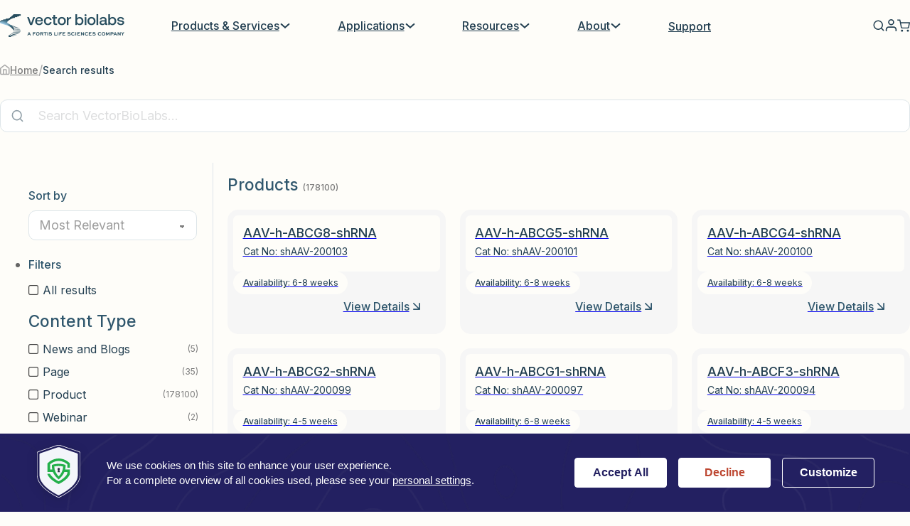

--- FILE ---
content_type: text/html; charset=UTF-8
request_url: https://www.vectorbiolabs.com/?f_category=AAV%7COver-Expression%7CmiRNA&f_species%5B%5D=Human&s=
body_size: 45009
content:
<!DOCTYPE html>
<html dir="ltr" lang="en-US" prefix="og: https://ogp.me/ns#">
<head>
<meta charset="UTF-8">
<script>
var gform;gform||(document.addEventListener("gform_main_scripts_loaded",function(){gform.scriptsLoaded=!0}),document.addEventListener("gform/theme/scripts_loaded",function(){gform.themeScriptsLoaded=!0}),window.addEventListener("DOMContentLoaded",function(){gform.domLoaded=!0}),gform={domLoaded:!1,scriptsLoaded:!1,themeScriptsLoaded:!1,isFormEditor:()=>"function"==typeof InitializeEditor,callIfLoaded:function(o){return!(!gform.domLoaded||!gform.scriptsLoaded||!gform.themeScriptsLoaded&&!gform.isFormEditor()||(gform.isFormEditor()&&console.warn("The use of gform.initializeOnLoaded() is deprecated in the form editor context and will be removed in Gravity Forms 3.1."),o(),0))},initializeOnLoaded:function(o){gform.callIfLoaded(o)||(document.addEventListener("gform_main_scripts_loaded",()=>{gform.scriptsLoaded=!0,gform.callIfLoaded(o)}),document.addEventListener("gform/theme/scripts_loaded",()=>{gform.themeScriptsLoaded=!0,gform.callIfLoaded(o)}),window.addEventListener("DOMContentLoaded",()=>{gform.domLoaded=!0,gform.callIfLoaded(o)}))},hooks:{action:{},filter:{}},addAction:function(o,r,e,t){gform.addHook("action",o,r,e,t)},addFilter:function(o,r,e,t){gform.addHook("filter",o,r,e,t)},doAction:function(o){gform.doHook("action",o,arguments)},applyFilters:function(o){return gform.doHook("filter",o,arguments)},removeAction:function(o,r){gform.removeHook("action",o,r)},removeFilter:function(o,r,e){gform.removeHook("filter",o,r,e)},addHook:function(o,r,e,t,n){null==gform.hooks[o][r]&&(gform.hooks[o][r]=[]);var d=gform.hooks[o][r];null==n&&(n=r+"_"+d.length),gform.hooks[o][r].push({tag:n,callable:e,priority:t=null==t?10:t})},doHook:function(r,o,e){var t;if(e=Array.prototype.slice.call(e,1),null!=gform.hooks[r][o]&&((o=gform.hooks[r][o]).sort(function(o,r){return o.priority-r.priority}),o.forEach(function(o){"function"!=typeof(t=o.callable)&&(t=window[t]),"action"==r?t.apply(null,e):e[0]=t.apply(null,e)})),"filter"==r)return e[0]},removeHook:function(o,r,t,n){var e;null!=gform.hooks[o][r]&&(e=(e=gform.hooks[o][r]).filter(function(o,r,e){return!!(null!=n&&n!=o.tag||null!=t&&t!=o.priority)}),gform.hooks[o][r]=e)}});
</script>

<meta name="viewport" content="width=device-width, initial-scale=1">
<title>- Vector Biolabs</title>
	<style>img:is([sizes="auto" i], [sizes^="auto," i]) { contain-intrinsic-size: 3000px 1500px }</style>
	
		<!-- All in One SEO 4.8.3.2 - aioseo.com -->
	<meta name="robots" content="noindex, max-snippet:-1, max-image-preview:large, max-video-preview:-1" />
	<meta name="generator" content="All in One SEO (AIOSEO) 4.8.3.2" />
		<script type="application/ld+json" class="aioseo-schema">
			{"@context":"https:\/\/schema.org","@graph":[{"@type":"BreadcrumbList","@id":"https:\/\/www.vectorbiolabs.com\/#breadcrumblist","itemListElement":[{"@type":"ListItem","@id":"https:\/\/www.vectorbiolabs.com#listItem","position":1,"name":"Home","item":"https:\/\/www.vectorbiolabs.com","nextItem":{"@type":"ListItem","@id":"https:\/\/www.vectorbiolabs.com\/search\/#listItem","name":"Search Results for ''"}},{"@type":"ListItem","@id":"https:\/\/www.vectorbiolabs.com\/search\/#listItem","position":2,"name":"Search Results for ''","previousItem":{"@type":"ListItem","@id":"https:\/\/www.vectorbiolabs.com#listItem","name":"Home"}}]},{"@type":"Organization","@id":"https:\/\/www.vectorbiolabs.com\/#organization","name":"Vector Biolabs","description":"Your Trusted Partner in Gene Delivery","url":"https:\/\/www.vectorbiolabs.com\/"},{"@type":"SearchResultsPage","@id":"https:\/\/www.vectorbiolabs.com\/#searchresultspage","url":"https:\/\/www.vectorbiolabs.com\/","name":"- Vector Biolabs","inLanguage":"en-US","isPartOf":{"@id":"https:\/\/www.vectorbiolabs.com\/#website"},"breadcrumb":{"@id":"https:\/\/www.vectorbiolabs.com\/#breadcrumblist"}},{"@type":"WebSite","@id":"https:\/\/www.vectorbiolabs.com\/#website","url":"https:\/\/www.vectorbiolabs.com\/","name":"Vector Biolabs","description":"Your Trusted Partner in Gene Delivery","inLanguage":"en-US","publisher":{"@id":"https:\/\/www.vectorbiolabs.com\/#organization"}}]}
		</script>
		<!-- All in One SEO -->


<!-- Google Tag Manager for WordPress by gtm4wp.com -->
<script data-cfasync="false" data-pagespeed-no-defer>
	var gtm4wp_datalayer_name = "dataLayer";
	var dataLayer = dataLayer || [];
	const gtm4wp_use_sku_instead = 1;
	const gtm4wp_currency = 'USD';
	const gtm4wp_product_per_impression = 10;
	const gtm4wp_clear_ecommerce = false;
</script>
<!-- End Google Tag Manager for WordPress by gtm4wp.com --><link rel='dns-prefetch' href='//player.vimeo.com' />
<link rel='dns-prefetch' href='//fonts.googleapis.com' />
<link rel="alternate" type="application/rss+xml" title="Vector Biolabs &raquo; Feed" href="https://www.vectorbiolabs.com/feed/" />
<link rel="alternate" type="application/rss+xml" title="Vector Biolabs &raquo; Comments Feed" href="https://www.vectorbiolabs.com/comments/feed/" />
<link rel="alternate" type="application/rss+xml" title="Vector Biolabs &raquo; Search Results for &#8220;&#8221; Feed" href="https://www.vectorbiolabs.com/search/feed/rss2/" />
<script>
window._wpemojiSettings = {"baseUrl":"https:\/\/s.w.org\/images\/core\/emoji\/15.1.0\/72x72\/","ext":".png","svgUrl":"https:\/\/s.w.org\/images\/core\/emoji\/15.1.0\/svg\/","svgExt":".svg","source":{"concatemoji":"https:\/\/www.vectorbiolabs.com\/wp-includes\/js\/wp-emoji-release.min.js?ver=6.8.1"}};
/*! This file is auto-generated */
!function(i,n){var o,s,e;function c(e){try{var t={supportTests:e,timestamp:(new Date).valueOf()};sessionStorage.setItem(o,JSON.stringify(t))}catch(e){}}function p(e,t,n){e.clearRect(0,0,e.canvas.width,e.canvas.height),e.fillText(t,0,0);var t=new Uint32Array(e.getImageData(0,0,e.canvas.width,e.canvas.height).data),r=(e.clearRect(0,0,e.canvas.width,e.canvas.height),e.fillText(n,0,0),new Uint32Array(e.getImageData(0,0,e.canvas.width,e.canvas.height).data));return t.every(function(e,t){return e===r[t]})}function u(e,t,n){switch(t){case"flag":return n(e,"\ud83c\udff3\ufe0f\u200d\u26a7\ufe0f","\ud83c\udff3\ufe0f\u200b\u26a7\ufe0f")?!1:!n(e,"\ud83c\uddfa\ud83c\uddf3","\ud83c\uddfa\u200b\ud83c\uddf3")&&!n(e,"\ud83c\udff4\udb40\udc67\udb40\udc62\udb40\udc65\udb40\udc6e\udb40\udc67\udb40\udc7f","\ud83c\udff4\u200b\udb40\udc67\u200b\udb40\udc62\u200b\udb40\udc65\u200b\udb40\udc6e\u200b\udb40\udc67\u200b\udb40\udc7f");case"emoji":return!n(e,"\ud83d\udc26\u200d\ud83d\udd25","\ud83d\udc26\u200b\ud83d\udd25")}return!1}function f(e,t,n){var r="undefined"!=typeof WorkerGlobalScope&&self instanceof WorkerGlobalScope?new OffscreenCanvas(300,150):i.createElement("canvas"),a=r.getContext("2d",{willReadFrequently:!0}),o=(a.textBaseline="top",a.font="600 32px Arial",{});return e.forEach(function(e){o[e]=t(a,e,n)}),o}function t(e){var t=i.createElement("script");t.src=e,t.defer=!0,i.head.appendChild(t)}"undefined"!=typeof Promise&&(o="wpEmojiSettingsSupports",s=["flag","emoji"],n.supports={everything:!0,everythingExceptFlag:!0},e=new Promise(function(e){i.addEventListener("DOMContentLoaded",e,{once:!0})}),new Promise(function(t){var n=function(){try{var e=JSON.parse(sessionStorage.getItem(o));if("object"==typeof e&&"number"==typeof e.timestamp&&(new Date).valueOf()<e.timestamp+604800&&"object"==typeof e.supportTests)return e.supportTests}catch(e){}return null}();if(!n){if("undefined"!=typeof Worker&&"undefined"!=typeof OffscreenCanvas&&"undefined"!=typeof URL&&URL.createObjectURL&&"undefined"!=typeof Blob)try{var e="postMessage("+f.toString()+"("+[JSON.stringify(s),u.toString(),p.toString()].join(",")+"));",r=new Blob([e],{type:"text/javascript"}),a=new Worker(URL.createObjectURL(r),{name:"wpTestEmojiSupports"});return void(a.onmessage=function(e){c(n=e.data),a.terminate(),t(n)})}catch(e){}c(n=f(s,u,p))}t(n)}).then(function(e){for(var t in e)n.supports[t]=e[t],n.supports.everything=n.supports.everything&&n.supports[t],"flag"!==t&&(n.supports.everythingExceptFlag=n.supports.everythingExceptFlag&&n.supports[t]);n.supports.everythingExceptFlag=n.supports.everythingExceptFlag&&!n.supports.flag,n.DOMReady=!1,n.readyCallback=function(){n.DOMReady=!0}}).then(function(){return e}).then(function(){var e;n.supports.everything||(n.readyCallback(),(e=n.source||{}).concatemoji?t(e.concatemoji):e.wpemoji&&e.twemoji&&(t(e.twemoji),t(e.wpemoji)))}))}((window,document),window._wpemojiSettings);
</script>
<link rel="preconnect" href="https://fonts.gstatic.com/" crossorigin><link rel='stylesheet' id='wc-first-data-clover-credit-card-checkout-block-css' href='https://www.vectorbiolabs.com/wp-content/plugins/woocommerce-gateway-firstdata/assets/css/blocks/wc-first-data-clover-credit-card-checkout-block.css?ver=5.2.9' media='all' />
<style id='wp-emoji-styles-inline-css'>

	img.wp-smiley, img.emoji {
		display: inline !important;
		border: none !important;
		box-shadow: none !important;
		height: 1em !important;
		width: 1em !important;
		margin: 0 0.07em !important;
		vertical-align: -0.1em !important;
		background: none !important;
		padding: 0 !important;
	}
</style>
<link rel='stylesheet' id='wp-block-library-css' href='https://www.vectorbiolabs.com/wp-includes/css/dist/block-library/style.min.css?ver=6.8.1' media='all' />
<style id='classic-theme-styles-inline-css'>
/*! This file is auto-generated */
.wp-block-button__link{color:#fff;background-color:#32373c;border-radius:9999px;box-shadow:none;text-decoration:none;padding:calc(.667em + 2px) calc(1.333em + 2px);font-size:1.125em}.wp-block-file__button{background:#32373c;color:#fff;text-decoration:none}
</style>
<link rel='stylesheet' id='automaticcss-core-css' href='https://www.vectorbiolabs.com/wp-content/uploads/automatic-css/automatic.css?ver=1746533933' media='all' />
<link rel='stylesheet' id='automaticcss-gutenberg-css' href='https://www.vectorbiolabs.com/wp-content/uploads/automatic-css/automatic-gutenberg.css?ver=1746533935' media='all' />
<style id='global-styles-inline-css'>
:root{--wp--preset--aspect-ratio--square: 1;--wp--preset--aspect-ratio--4-3: 4/3;--wp--preset--aspect-ratio--3-4: 3/4;--wp--preset--aspect-ratio--3-2: 3/2;--wp--preset--aspect-ratio--2-3: 2/3;--wp--preset--aspect-ratio--16-9: 16/9;--wp--preset--aspect-ratio--9-16: 9/16;--wp--preset--color--black: #000000;--wp--preset--color--cyan-bluish-gray: #abb8c3;--wp--preset--color--white: #ffffff;--wp--preset--color--pale-pink: #f78da7;--wp--preset--color--vivid-red: #cf2e2e;--wp--preset--color--luminous-vivid-orange: #ff6900;--wp--preset--color--luminous-vivid-amber: #fcb900;--wp--preset--color--light-green-cyan: #7bdcb5;--wp--preset--color--vivid-green-cyan: #00d084;--wp--preset--color--pale-cyan-blue: #8ed1fc;--wp--preset--color--vivid-cyan-blue: #0693e3;--wp--preset--color--vivid-purple: #9b51e0;--wp--preset--gradient--vivid-cyan-blue-to-vivid-purple: linear-gradient(135deg,rgba(6,147,227,1) 0%,rgb(155,81,224) 100%);--wp--preset--gradient--light-green-cyan-to-vivid-green-cyan: linear-gradient(135deg,rgb(122,220,180) 0%,rgb(0,208,130) 100%);--wp--preset--gradient--luminous-vivid-amber-to-luminous-vivid-orange: linear-gradient(135deg,rgba(252,185,0,1) 0%,rgba(255,105,0,1) 100%);--wp--preset--gradient--luminous-vivid-orange-to-vivid-red: linear-gradient(135deg,rgba(255,105,0,1) 0%,rgb(207,46,46) 100%);--wp--preset--gradient--very-light-gray-to-cyan-bluish-gray: linear-gradient(135deg,rgb(238,238,238) 0%,rgb(169,184,195) 100%);--wp--preset--gradient--cool-to-warm-spectrum: linear-gradient(135deg,rgb(74,234,220) 0%,rgb(151,120,209) 20%,rgb(207,42,186) 40%,rgb(238,44,130) 60%,rgb(251,105,98) 80%,rgb(254,248,76) 100%);--wp--preset--gradient--blush-light-purple: linear-gradient(135deg,rgb(255,206,236) 0%,rgb(152,150,240) 100%);--wp--preset--gradient--blush-bordeaux: linear-gradient(135deg,rgb(254,205,165) 0%,rgb(254,45,45) 50%,rgb(107,0,62) 100%);--wp--preset--gradient--luminous-dusk: linear-gradient(135deg,rgb(255,203,112) 0%,rgb(199,81,192) 50%,rgb(65,88,208) 100%);--wp--preset--gradient--pale-ocean: linear-gradient(135deg,rgb(255,245,203) 0%,rgb(182,227,212) 50%,rgb(51,167,181) 100%);--wp--preset--gradient--electric-grass: linear-gradient(135deg,rgb(202,248,128) 0%,rgb(113,206,126) 100%);--wp--preset--gradient--midnight: linear-gradient(135deg,rgb(2,3,129) 0%,rgb(40,116,252) 100%);--wp--preset--font-size--small: 13px;--wp--preset--font-size--medium: 20px;--wp--preset--font-size--large: 36px;--wp--preset--font-size--x-large: 42px;--wp--preset--spacing--20: 0.44rem;--wp--preset--spacing--30: 0.67rem;--wp--preset--spacing--40: 1rem;--wp--preset--spacing--50: 1.5rem;--wp--preset--spacing--60: 2.25rem;--wp--preset--spacing--70: 3.38rem;--wp--preset--spacing--80: 5.06rem;--wp--preset--shadow--natural: 6px 6px 9px rgba(0, 0, 0, 0.2);--wp--preset--shadow--deep: 12px 12px 50px rgba(0, 0, 0, 0.4);--wp--preset--shadow--sharp: 6px 6px 0px rgba(0, 0, 0, 0.2);--wp--preset--shadow--outlined: 6px 6px 0px -3px rgba(255, 255, 255, 1), 6px 6px rgba(0, 0, 0, 1);--wp--preset--shadow--crisp: 6px 6px 0px rgba(0, 0, 0, 1);}:where(.is-layout-flex){gap: 0.5em;}:where(.is-layout-grid){gap: 0.5em;}body .is-layout-flex{display: flex;}.is-layout-flex{flex-wrap: wrap;align-items: center;}.is-layout-flex > :is(*, div){margin: 0;}body .is-layout-grid{display: grid;}.is-layout-grid > :is(*, div){margin: 0;}:where(.wp-block-columns.is-layout-flex){gap: 2em;}:where(.wp-block-columns.is-layout-grid){gap: 2em;}:where(.wp-block-post-template.is-layout-flex){gap: 1.25em;}:where(.wp-block-post-template.is-layout-grid){gap: 1.25em;}.has-black-color{color: var(--wp--preset--color--black) !important;}.has-cyan-bluish-gray-color{color: var(--wp--preset--color--cyan-bluish-gray) !important;}.has-white-color{color: var(--wp--preset--color--white) !important;}.has-pale-pink-color{color: var(--wp--preset--color--pale-pink) !important;}.has-vivid-red-color{color: var(--wp--preset--color--vivid-red) !important;}.has-luminous-vivid-orange-color{color: var(--wp--preset--color--luminous-vivid-orange) !important;}.has-luminous-vivid-amber-color{color: var(--wp--preset--color--luminous-vivid-amber) !important;}.has-light-green-cyan-color{color: var(--wp--preset--color--light-green-cyan) !important;}.has-vivid-green-cyan-color{color: var(--wp--preset--color--vivid-green-cyan) !important;}.has-pale-cyan-blue-color{color: var(--wp--preset--color--pale-cyan-blue) !important;}.has-vivid-cyan-blue-color{color: var(--wp--preset--color--vivid-cyan-blue) !important;}.has-vivid-purple-color{color: var(--wp--preset--color--vivid-purple) !important;}.has-black-background-color{background-color: var(--wp--preset--color--black) !important;}.has-cyan-bluish-gray-background-color{background-color: var(--wp--preset--color--cyan-bluish-gray) !important;}.has-white-background-color{background-color: var(--wp--preset--color--white) !important;}.has-pale-pink-background-color{background-color: var(--wp--preset--color--pale-pink) !important;}.has-vivid-red-background-color{background-color: var(--wp--preset--color--vivid-red) !important;}.has-luminous-vivid-orange-background-color{background-color: var(--wp--preset--color--luminous-vivid-orange) !important;}.has-luminous-vivid-amber-background-color{background-color: var(--wp--preset--color--luminous-vivid-amber) !important;}.has-light-green-cyan-background-color{background-color: var(--wp--preset--color--light-green-cyan) !important;}.has-vivid-green-cyan-background-color{background-color: var(--wp--preset--color--vivid-green-cyan) !important;}.has-pale-cyan-blue-background-color{background-color: var(--wp--preset--color--pale-cyan-blue) !important;}.has-vivid-cyan-blue-background-color{background-color: var(--wp--preset--color--vivid-cyan-blue) !important;}.has-vivid-purple-background-color{background-color: var(--wp--preset--color--vivid-purple) !important;}.has-black-border-color{border-color: var(--wp--preset--color--black) !important;}.has-cyan-bluish-gray-border-color{border-color: var(--wp--preset--color--cyan-bluish-gray) !important;}.has-white-border-color{border-color: var(--wp--preset--color--white) !important;}.has-pale-pink-border-color{border-color: var(--wp--preset--color--pale-pink) !important;}.has-vivid-red-border-color{border-color: var(--wp--preset--color--vivid-red) !important;}.has-luminous-vivid-orange-border-color{border-color: var(--wp--preset--color--luminous-vivid-orange) !important;}.has-luminous-vivid-amber-border-color{border-color: var(--wp--preset--color--luminous-vivid-amber) !important;}.has-light-green-cyan-border-color{border-color: var(--wp--preset--color--light-green-cyan) !important;}.has-vivid-green-cyan-border-color{border-color: var(--wp--preset--color--vivid-green-cyan) !important;}.has-pale-cyan-blue-border-color{border-color: var(--wp--preset--color--pale-cyan-blue) !important;}.has-vivid-cyan-blue-border-color{border-color: var(--wp--preset--color--vivid-cyan-blue) !important;}.has-vivid-purple-border-color{border-color: var(--wp--preset--color--vivid-purple) !important;}.has-vivid-cyan-blue-to-vivid-purple-gradient-background{background: var(--wp--preset--gradient--vivid-cyan-blue-to-vivid-purple) !important;}.has-light-green-cyan-to-vivid-green-cyan-gradient-background{background: var(--wp--preset--gradient--light-green-cyan-to-vivid-green-cyan) !important;}.has-luminous-vivid-amber-to-luminous-vivid-orange-gradient-background{background: var(--wp--preset--gradient--luminous-vivid-amber-to-luminous-vivid-orange) !important;}.has-luminous-vivid-orange-to-vivid-red-gradient-background{background: var(--wp--preset--gradient--luminous-vivid-orange-to-vivid-red) !important;}.has-very-light-gray-to-cyan-bluish-gray-gradient-background{background: var(--wp--preset--gradient--very-light-gray-to-cyan-bluish-gray) !important;}.has-cool-to-warm-spectrum-gradient-background{background: var(--wp--preset--gradient--cool-to-warm-spectrum) !important;}.has-blush-light-purple-gradient-background{background: var(--wp--preset--gradient--blush-light-purple) !important;}.has-blush-bordeaux-gradient-background{background: var(--wp--preset--gradient--blush-bordeaux) !important;}.has-luminous-dusk-gradient-background{background: var(--wp--preset--gradient--luminous-dusk) !important;}.has-pale-ocean-gradient-background{background: var(--wp--preset--gradient--pale-ocean) !important;}.has-electric-grass-gradient-background{background: var(--wp--preset--gradient--electric-grass) !important;}.has-midnight-gradient-background{background: var(--wp--preset--gradient--midnight) !important;}.has-small-font-size{font-size: var(--wp--preset--font-size--small) !important;}.has-medium-font-size{font-size: var(--wp--preset--font-size--medium) !important;}.has-large-font-size{font-size: var(--wp--preset--font-size--large) !important;}.has-x-large-font-size{font-size: var(--wp--preset--font-size--x-large) !important;}
:where(.wp-block-post-template.is-layout-flex){gap: 1.25em;}:where(.wp-block-post-template.is-layout-grid){gap: 1.25em;}
:where(.wp-block-columns.is-layout-flex){gap: 2em;}:where(.wp-block-columns.is-layout-grid){gap: 2em;}
:root :where(.wp-block-pullquote){font-size: 1.5em;line-height: 1.6;}
</style>
<style id='woocommerce-inline-inline-css'>
.woocommerce form .form-row .required { visibility: visible; }
</style>
<link rel='stylesheet' id='solr_frontend-css' href='https://www.vectorbiolabs.com/wp-content/plugins/wpsolr-enterprise/wpsolr/core/css/style.css?ver=24.1' media='all' />
<link rel='stylesheet' id='sv-wc-payment-gateway-payment-form-v5_15_2-css' href='https://www.vectorbiolabs.com/wp-content/plugins/woocommerce-gateway-firstdata/vendor/skyverge/wc-plugin-framework/woocommerce/payment-gateway/assets/css/frontend/sv-wc-payment-gateway-payment-form.min.css?ver=5.15.2' media='all' />
<link rel='stylesheet' id='brands-styles-css' href='https://www.vectorbiolabs.com/wp-content/plugins/woocommerce/assets/css/brands.css?ver=9.8.5' media='all' />
<link rel='stylesheet' id='bricks-frontend-css' href='https://www.vectorbiolabs.com/wp-content/themes/bricks/assets/css/frontend.min.css?ver=1753905635' media='all' />
<link rel='stylesheet' id='bricks-child-css' href='https://www.vectorbiolabs.com/wp-content/themes/vector-theme/style.css?ver=1765503720' media='all' />
<link rel='stylesheet' id='bricks-woocommerce-css' href='https://www.vectorbiolabs.com/wp-content/themes/bricks/assets/css/integrations/woocommerce.min.css?ver=1753905635' media='all' />
<link rel='stylesheet' id='bricks-ionicons-css' href='https://www.vectorbiolabs.com/wp-content/themes/bricks/assets/css/libs/ionicons.min.css?ver=1753905635' media='all' />
<link rel='stylesheet' id='bricks-themify-icons-css' href='https://www.vectorbiolabs.com/wp-content/themes/bricks/assets/css/libs/themify-icons.min.css?ver=1753905635' media='all' />
<link rel='stylesheet' id='style_login_widget-css' href='https://www.vectorbiolabs.com/wp-content/plugins/miniorange-oauth-oidc-single-sign-on/resources/css/style_login_widget.css?ver=6.8.1' media='all' />
<link rel='stylesheet' id='automaticcss-bricks-css' href='https://www.vectorbiolabs.com/wp-content/uploads/automatic-css/automatic-bricks.css?ver=1746533934' media='all' />
<link rel='stylesheet' id='color-scheme-switcher-frontend-css' href='https://www.vectorbiolabs.com/wp-content/plugins/automaticcss-plugin/classes/Features/Color_Scheme_Switcher/css/frontend.css?ver=1753905634' media='all' />
<style id='bricks-frontend-inline-inline-css'>
:root {--teal-1000: #1D3342;--teal-900: #233F51;--teal-800: #233F51;--teal-700: #30576D;--teal-600: #3D7691;--teal-500: #43849F;--teal-400: #5B9CB6;--teal-300: #A4C9D4;--teal-200: #DDE5E9;--teal-150: #E3EDF0;--teal-100: #EBF4F7;--teal-50: #F1F5F7;--gray-1000: #262626;--gray-900: #333333;--gray-800: #424242;--gray-700: #4D4D4D;--gray-600: #595959;--gray-500: #666666;--gray-400: #7B7B7B;--gray-300: #A8A8A8;--gray-200: #E3E3E3;--gray-150: #EAEAEA;--gray-100: #F2F2F2;--gray-50: #F4F4F4;--accent-red: #F37134;--accent-orange: #F29D50;--background-accent-ultra-light: #F4E7D9;--background-neutral-ultra-light: #F6F6F6;--background-primary-light: #ADD8F3;--brand-white: #FEFDF9;--vbl-btn-box-shadow-focus: 0px 0px 4px var(--teal-400);} html {font-size: var(--root-font-size)} body {line-height: 160%} h1 {line-height: 130%; font-weight: 500} h2 {line-height: 140%; font-weight: 500} h3 {line-height: 140%; font-weight: 500} h4 {line-height: 140%; font-weight: 500} h5 {line-height: 160%; font-weight: 500} h6 {line-height: 160%; font-weight: 500} body.bricks-is-frontend :focus-visible {outline: none} @supports not selector(:focus-visible) { body.bricks-is-frontend :focus {outline: none; }} .brxe-container {width: var(--content-width)} .woocommerce main.site-main {width: var(--content-width)} #brx-content.wordpress {width: var(--content-width)} .bricks-button {padding-top: .6em; padding-right: 1.25em; padding-bottom: .6em; padding-left: 1.25em; border-radius: var(--radius-xxl); font-weight: 500; letter-spacing: 0px; font-size: var(--text-s)}.brxe-form .form-group input {background-color: var(--white); border: 1px solid var(--gray-150); border-radius: var(--radius-s); color: var(--base); font-weight: 400}.brxe-form .flatpickr {background-color: var(--white); border: 1px solid var(--gray-150); border-radius: var(--radius-s)}.brxe-form select {background-color: var(--white); border: 1px solid var(--gray-150); border-radius: var(--radius-s); color: var(--gray-300); font-weight: 400; color: var(--base)}.brxe-form textarea {background-color: var(--white); border: 1px solid var(--gray-150); border-radius: var(--radius-s); color: var(--base); font-weight: 400}.brxe-form .bricks-button {border: 1px solid var(--gray-150); border-radius: var(--radius-s)}.brxe-form .choose-files {border: 1px solid var(--gray-150); border-radius: var(--radius-s)}.brxe-form ::placeholder {color: var(--gray-300); font-weight: 400}.brx-popup {padding-right: var(--section-space-l); padding-left: var(--section-space-l)}.brx-popup .brx-popup-backdrop {transition: 300ms; background-color: rgba(29, 51, 66, 0.6)} .brx-popup-content {padding-top: 0px; padding-right: 0px; padding-bottom: 0px; padding-left: 0px; background-color: var(--transparent)}@media (max-width: 767px) {.brx-popup {padding-right: var(--section-space-xs); padding-left: var(--section-space-xs)}}@media (max-width: 478px) { body {font-family: "Inter"} h1, h2, h3, h4, h5, h6 {font-family: "Lora"}}.navigation-section.brxe-section {background-color: var(--brand-white)}.navigation-section { transition: transform 0.3s ease-in-out, box-shadow 0.3s ease-in-out, position 0.3s ease-in-out; z-index: 9999;} .fixed-nav { position: fixed; top: 0; left: 0; width: 100%;} .nav-hidden { transform: translateY(-100%); transition: transform 0.3s ease-in-out;} .nav-shadow { box-shadow: 0 4px 10px rgba(0, 0, 0, 0.1);}.header-placeholder { display: none; height: 0;}.vbl_header-parent-nav-items.brxe-block {color: var(--teal-900); font-weight: 500; font-size: var(--text-s)}.vbl_header-parent-nav-items.brxe-block:hover {color: var(--teal-600)}.brx-submenu-toggle > a{ color: var(--base);}@media (max-width: 1150px) and (min-width: 1051px) { }.vbl_header-parent-nav-items.brxe-dropdown {color: var(--teal-900); font-weight: 500; font-size: var(--text-s)}.vbl_header-parent-nav-items.brxe-dropdown:hover {color: var(--teal-600)}.vbl_header-parent-nav-items.brxe-dropdown .brx-submenu-toggle button {color: var(--base)}.brx-submenu-toggle > a{ color: var(--base);}@media (max-width: 1150px) and (min-width: 1051px) { }.vbl_header-parent-nav-items.brxe-text-link {color: var(--teal-900); font-weight: 500; font-size: var(--text-s)}.vbl_header-parent-nav-items.brxe-text-link:hover {color: var(--teal-600)}.vbl_header-parent-nav-items.brxe-text-link .icon {color: var(--base); fill: var(--base)}.brx-submenu-toggle > a{ color: var(--base);}@media (max-width: 1150px) and (min-width: 1051px) { }.vbl-header-mega-menu.brxe-div {background-color: var(--brand-white); padding-top: var(--space-s); padding-right: var(--space-s); padding-bottom: var(--space-s); padding-left: var(--space-s); border: 1px solid var(--gray-200); border-radius: var(--radius-l); margin-top: var(--space-m); min-width: max-content!important}.vbl-header-mega-menu{ box-shadow: 0px 4px 6px -2px rgba(10, 13, 18, 0.03), 0px 12px 16px -4px rgba(10, 13, 18, 0.08);}.mega-menu-content.brxe-div {display: flex; justify-content: flex-start}.vbl-header_mega-menu-nav-section.brxe-div {display: flex; flex-direction: column; align-self: flex-start !important; row-gap: 6px}.mega-menu-section-header.brxe-heading {color: var(--teal-600); font-size: var(--text-s); padding-top: 12px; padding-right: 16px; padding-bottom: 12px; padding-left: 16px}.vbl_header-menu.brxe-nav-menu .bricks-nav-menu {flex-direction: column; gap: var(--space-xs)}.vbl_header-menu.brxe-nav-menu .bricks-nav-menu > li {margin-left: 0}.vbl_header-menu.brxe-nav-menu .bricks-nav-menu > li > a {color: var(--base); padding-top: 8px; padding-right: 12px; padding-bottom: 8px; padding-left: 12px; border-radius: var(--radius-xs)}.vbl_header-menu.brxe-nav-menu .bricks-nav-menu > li > .brx-submenu-toggle > * {color: var(--base); padding-top: 8px; padding-right: 12px; padding-bottom: 8px; padding-left: 12px}.vbl_header-menu.brxe-nav-menu .bricks-nav-menu > .current-menu-item > a {background-color: var(--teal-50)}.vbl_header-menu.brxe-nav-menu .bricks-nav-menu > .current-menu-item > .brx-submenu-toggle {background-color: var(--teal-50)}.vbl_header-menu.brxe-nav-menu .bricks-nav-menu > .current-menu-parent > a {background-color: var(--teal-50)}.vbl_header-menu.brxe-nav-menu .bricks-nav-menu > .current-menu-parent > .brx-submenu-toggle {background-color: var(--teal-50)}.vbl_header-menu.brxe-nav-menu .bricks-nav-menu > .current-menu-ancestor > a {background-color: var(--teal-50)}.vbl_header-menu.brxe-nav-menu .bricks-nav-menu > .current-menu-ancestor > .brx-submenu-toggle {background-color: var(--teal-50)}.vbl_header-menu.brxe-nav-menu .bricks-nav-menu > li:hover > a {background-color: var(--teal-50); border-radius: var(--radius-xs)}.vbl_header-menu.brxe-nav-menu .bricks-nav-menu > li:hover > .brx-submenu-toggle {background-color: var(--teal-50); border-radius: var(--radius-xs)}.vbl_header-menu.brxe-nav-menu .bricks-nav-menu > li > .brx-submenu-toggle {border-radius: var(--radius-xs)}.vbl_header-menu.brxe-nav-menu {font-size: var(--text-s); color: var(--teal-800)}.vbl-btn-primary.brxe-button {color: var(--brand-white); position: relative; background-image: linear-gradient(var(--teal-700), var(--teal-600), var(--teal-500))}.vbl-btn-primary.brxe-button:hover {transition: all; background-image: linear-gradient(var(--teal-700), var(--teal-700))}.vbl-btn-primary::before{ content: ""; position: absolute; top: -1px; left: -1px; right: -1px; bottom: -1px; background: linear-gradient(to bottom, var(--teal-700), var(--teal-600), var(--teal-500)); border-radius: var(--radius-xxl); z-index: -1;} .vbl-btn-primary:hover::before{ content: ""; position: absolute; top: -1px; left: -1px; right: -1px; bottom: -1px; background: var(--teal-700); border-radius: var(--radius-xxl); z-index: -1;}.vbl-btn-primary:focus::before{ box-shadow: var(--vbl-btn-box-shadow-focus);} .vbl-btn-primary i{ transform: rotate(45deg); font-size: 1.35rem;}.vbl_mobilemenu.brxe-nav-menu .bricks-nav-menu .sub-menu {background-color: var(--base-white)}.vbl_mobilemenu.brxe-nav-menu .bricks-nav-menu .sub-menu > li > a {color: var(--primary); font-weight: 400}.vbl_mobilemenu.brxe-nav-menu .bricks-nav-menu .sub-menu > li > .brx-submenu-toggle > * {color: var(--primary); font-weight: 400}.vbl_mobilemenu.brxe-nav-menu .bricks-nav-menu .sub-menu a {padding-top: 0px; padding-right: var(--space-l); padding-bottom: 0px; padding-left: var(--space-l)}.vbl_mobilemenu.brxe-nav-menu .bricks-nav-menu .sub-menu button {padding-top: 0px; padding-right: var(--space-l); padding-bottom: 0px; padding-left: var(--space-l)}.vbl_mobilemenu.brxe-nav-menu .bricks-nav-menu > .current-menu-item > a {background-color: var(--teal-50)}.vbl_mobilemenu.brxe-nav-menu .bricks-nav-menu > .current-menu-item > .brx-submenu-toggle {background-color: var(--teal-50)}.vbl_mobilemenu.brxe-nav-menu .bricks-nav-menu > .current-menu-parent > a {background-color: var(--teal-50)}.vbl_mobilemenu.brxe-nav-menu .bricks-nav-menu > .current-menu-parent > .brx-submenu-toggle {background-color: var(--teal-50)}.vbl_mobilemenu.brxe-nav-menu .bricks-nav-menu > .current-menu-ancestor > a {background-color: var(--teal-50)}.vbl_mobilemenu.brxe-nav-menu .bricks-nav-menu > .current-menu-ancestor > .brx-submenu-toggle {background-color: var(--teal-50)}.vbl_mobilemenu.brxe-nav-menu {width: 100%}.vbl_mobilemenu a{ width: 100%;}.mobilemenu-icon-links-container.brxe-div {display: flex; justify-content: flex-start; align-items: center; column-gap: 8px; padding-top: 8px; padding-right: 12px; padding-bottom: 8px; padding-left: 12px}.mobilemenu-icon-links-container:hover path{ stroke: var(--teal-500);} .mobilemenu-icon-links-container:hover div,.mobilemenu-icon-links-container:hover p{ color: var(--teal-500)!important;}@media (max-width: 1052px) {.mobilemenu-icon-links-container.brxe-div {width: max-content}}.mobilemenu-icon-links-container.brxe-woocommerce-mini-cart {display: flex; justify-content: flex-start; align-items: center; padding-top: 8px; padding-right: 12px; padding-bottom: 8px; padding-left: 12px}.mobilemenu-icon-links-container:hover path{ stroke: var(--teal-500);} .mobilemenu-icon-links-container:hover div,.mobilemenu-icon-links-container:hover p{ color: var(--teal-500)!important;}@media (max-width: 1052px) {.mobilemenu-icon-links-container.brxe-woocommerce-mini-cart {width: max-content}}.vbl-header_icons.brxe-icon {font-size: var(--text-xl); display: flex; align-self: center; justify-content: center; align-items: center}.vbl-header_icons{ width: 18px!important; height: 18px!important; object-fit: contain!important;} .vbl-header_icons:hover path{ stroke: var(--teal-500)!important;}.mobilemenu-icon-link-txt.brxe-text-basic {color: var(--teal-800); font-weight: 500}.vbl_sub-page-hero-container.brxe-section {min-height: 320px; background-image: url(https://www.vectorbiolabs.com/wp-content/uploads/2025/04/textured-bg-dark-sm.webp); background-size: cover; background-position: bottom right}.vbl_sub-page-hero-content-grid.brxe-container {grid-template-columns: 3fr 2fr; display: grid; align-items: initial}@media (max-width: 767px) {.vbl_sub-page-hero-content-grid.brxe-container {grid-template-columns: 1fr!important; display: flex; flex-direction: column}}@media (max-width: 478px) {.vbl_sub-page-hero-content-grid.brxe-container {width: 100%}}.vbl_sub-page-hero-h1.brxe-heading {width: max-content; -webkit-background-clip: text; -webkit-text-fill-color: transparent; background-image: linear-gradient(90deg, #dde5e9, #d5e1e6, #a4c9d4)}.vbl_sub-page-hero-txt.brxe-text-basic {padding-left: var(--space-xs); color: var(--teal-50); font-weight: 500; border-left: 2px solid var(--teal-300)}@media (max-width: 767px) {.vbl_sub-page-hero-txt.brxe-text-basic {width: 100%}}.breadcrumbs_section.brxe-section {padding-top: var(--space-xs); padding-bottom: var(--space-xs); z-index: 1!important}.breadcrumbs_widget.brxe-breadcrumbs .separator {color: var(--gray-300)}.breadcrumbs_widget.brxe-breadcrumbs .item {font-weight: 500; color: var(--gray-400); font-size: 14px}.breadcrumbs_widget.brxe-breadcrumbs .item[aria-current="page"] {color: var(--teal-800); font-size: 14px}.breadcrumbs_widget.brxe-breadcrumbs {gap: 12px}.breadcrumbs_widget a.item{ display: flex; align-items: center; gap: 12px;} .breadcrumbs_widget a.item:hover{ color: var(--teal-800);} .breadcrumbs_widget a.item path{ stroke: var(--gray-300); transition: stroke 0.5s ease;} .breadcrumbs_widget a.item:hover path{ stroke: var(--teal-800);} .breadcrumbs_widget svg{ width: 14px; height: 16px; margin-top: -2px;}@media (max-width: 768px) { nav.breadcrumbs_widget .item:not([aria-current="page"]):nth-of-type(n+2) { display: inline-block; max-width: 3ch; overflow: hidden; text-overflow: ellipsis; white-space: nowrap; vertical-align: bottom; }} .brxe-breadcrumbs .item[aria-current="page"] { display: inline-block; max-width: 400px;  white-space: nowrap; overflow: hidden; text-overflow: ellipsis; vertical-align: bottom;}@media (max-width: 768px){ .brxe-breadcrumbs .item[aria-current="page"] { max-width: 150px;  }}.vbl_search-input-container:focus-within { outline: 2px solid var(--teal-800) !important;}.search-results-pagination.brxe-pagination .bricks-pagination ul .page-numbers.current {background: var(--teal-100); border-radius: var(--radius-circle); color: var(--teal-600)}.search-results-pagination.brxe-pagination .bricks-pagination ul {gap: 8px}.search-results-pagination.brxe-pagination .bricks-pagination ul .page-numbers {color: var(--gray-500)}.search-results-pagination li{ min-width: 40px; width: fit-content; height: 40px;} .search-results-pagination span{ padding: 0px 14px!important;} .search-results-pagination a:hover{ color: var(--teal-600)!important;} .search-results-pagination .prev:hover path,.search-results-pagination .next:hover path{ fill: var(--teal-600);} .search-results-pagination .prev:hover path:first-child,.search-results-pagination .next:hover path:last-child{ stroke: var(--teal-600);}@media (max-width: 768px) {.page-numbers li:first-child{ display: none;} .page-numbers li:last-child{ display: none;}}.footer_nav-containers.brxe-div {display: flex; flex-direction: column; font-size: var(--text-s); row-gap: var(--space-xs); flex-grow: 1}.footer_nav-header.brxe-heading {color: var(--base); font-size: var(--text-s); font-family: "Inter"}@media (max-width: 478px) {.footer_nav-header.brxe-heading {font-family: "Inter"}}.vbl_footer_menu.brxe-nav-menu .bricks-nav-menu {flex-direction: column}.vbl_footer_menu.brxe-nav-menu .bricks-nav-menu > li {margin-bottom: 12px; margin-left: 0}.vbl_footer_menu.brxe-nav-menu .bricks-nav-menu > li > a {color: var(--gray-500)}.vbl_footer_menu.brxe-nav-menu .bricks-nav-menu > li > .brx-submenu-toggle > * {color: var(--gray-500)}.vbl_footer_menu.brxe-nav-menu .bricks-nav-menu > li:hover > a {color: var(--base)}.vbl_footer_menu.brxe-nav-menu .bricks-nav-menu > li:hover > .brx-submenu-toggle > * {color: var(--base)}.vbl_footer_menu.brxe-nav-menu .bricks-nav-menu .current-menu-item > a {color: var(--base)}.vbl_footer_menu.brxe-nav-menu .bricks-nav-menu .current-menu-item > .brx-submenu-toggle > * {color: var(--base)}.vbl_footer_menu.brxe-nav-menu .bricks-nav-menu > .current-menu-parent > a {color: var(--base)}.vbl_footer_menu.brxe-nav-menu .bricks-nav-menu > .current-menu-parent > .brx-submenu-toggle > * {color: var(--base)}.vbl_footer_menu.brxe-nav-menu .bricks-nav-menu > .current-menu-ancestor > a {color: var(--base)}.vbl_footer_menu.brxe-nav-menu .bricks-nav-menu > .current-menu-ancestor > .brx-submenu-toggle > * {color: var(--base)}.footer-newsletter-form .ginput_container input{ background-color: white!important; border: 1px solid var(--teal-200)!important; font-size: var(--text-xs)!important; padding: 0px 12px!important;} .footer-newsletter-form .ginput_container input::placeholder{ font-size: var(--text-xs)!important;}#gform_submit_button_2{ background-image: linear-gradient(to right, var(--accent-orange), var(--accent-red))!important; border: 0px solid white!improtant; color: var(--brand-white)!important; font-weight: 500!important;}#gform_submit_button_2:hover{ background-image: linear-gradient(to right, var(--accent-red), var(--accent-orange))!important;}.footer_terms-and-policy-links.brxe-text-basic {color: var(--gray-500)}.footer_terms-and-policy-links.brxe-text-basic:hover {color: var(--teal-700)}.popup-section.brxe-section {position: relative; padding-top: var(--section-space-m); padding-right: var(--section-space-m); padding-bottom: var(--section-space-m); padding-left: var(--section-space-m); max-width: 800px; background-color: var(--brand-white); border-radius: var(--radius-xl)}.popup-section{ box-shadow: 0px 6.053px 6.053px -3.026px rgba(42, 51, 70, 0.03), 0px 4px 8px 4px rgba(242, 157, 80, 0.06);}.popup-close-icon.brxe-icon {position: absolute; top: 36px; right: 36px; cursor: pointer}@media (max-width: 767px) {.popup-close-icon.brxe-icon {top: 24px; right: 24px}}.example-case-popup-txt.brxe-text-basic {font-size: var(--text-s); color: var(--teal-800)}i.custom_logo { display: none; } a. oauthloginbutton { background-image: linear-gradient(to right, var(--accent-orange), var(--accent-red))!important width: auto; margin: 10px; padding: .6em 1.25em; text-align: center; color: #fff; font-weight: 500 !important; line-height: 27px; border: none; height: auto; border-radius: 99px } .vbl-pd { display:none; } .mirna-reference-data { margin-top: 2rem; } .mirna-reference-data h3 { margin-bottom: 1rem; } .mirna-grid { display: grid; grid-template-columns: 1fr 2fr; gap: 0.5rem 1rem; } .mirna-label { font-weight: bold; color: #333; } .mirna-value { color: #555; } .gene-grid { display: grid; grid-template-columns: 1fr 2fr; gap: 0.5rem 1rem; } .gene-label { font-weight: bold; color: #333; } .gene-value { color: #555; } .product-meta-grid { display: grid; grid-template-columns: 1fr 2fr; gap: 0.5rem 1rem; margin-top: 1rem; } .meta-label { font-weight: bold; color: #333; } .meta-value { color: #555; } .request-quote-button { background-color: #007cba; color: #fff; padding: 0.6em 1.2em; } .custom-quote-link a { color: #007cba; text-decoration: underline; }      .woocommerce-notices-wrapper { margin-top: 4px!important; margin-bottom: 4px!important; } .woocommerce-notices-wrapper .woocommerce-message, .woocommerce-info { background-image: linear-gradient(90deg, #d6ebf9 26%, #a4c9d4 64%, #5b9cb6); background-color: var(--transparent)!important; color: var(--teal-800)!important; padding: 8px 10px 8px var(--space-s)!important; border-radius: 100px!important; font-size: var(--text-s)!important; font-weight: 500!important; margin-bottom: 8px!important; } @media (max-width: 1487px) { .woocommerce-notices-wrapper { margin: 8px var(--space-m)!important; } } .woocommerce-notices-wrapper .woocommerce-message a, .woocommerce-info a { border-radius: 100px!important; background-color: var(--brand-white)!important; color: var(--teal-800)!important; text-transform: capitalize!important; font-weight: 500!important; } .woocommerce-info a.showcoupon { border-radius: 100px!important; background-color: var(--brand-white)!important; color: var(--teal-800)!important; text-transform: capitalize!important; font-weight: 500!important; text-decoration: none!important; padding: 4px 12px!important; }      .gform_heading { display: none; } .gfield_label { font-size: 14px!important; color: var(--teal-800)!important; font-weight: 500!important; margin-bottom: 0px!important; } .gform-field-label--type-inline { color: var(--teal-800)!important; font-weight: 500!important; font-size: var(--text-m)!important; margin-bottom: 0px!important; } .ginput_container input, .ginput_container textarea, .ginput_container select { border: 0px solid transparent; border-radius: 8px; background-color: var(--brand-white); color: var(--teal-800); font-size: var(--text-m)!important; padding: 2px 12px!important; } .ginput_container input[type="checkbox"] { height: 18px!important; width: 18px!important; accent-color: var(--teal-500)!important; } .ginput_container textarea { padding: 8px!important; } .ginput_container input::placeholder, .ginput_container textarea::placeholder, .ginput_container select::placeholder { color: var(--gray-300); } .gfield--type-choice .ginput_container { display: flex; flex-direction: row; align-items: center; gap: 8px; } .gform_button { padding: .6em 1.25em; border-radius: var(--radius-xxl); font-weight: 500; letter-spacing: 0px; font-size: var(--text-s); color: var(--brand-white); position: relative; background-image: linear-gradient(var(--teal-700), var(--teal-600), var(--teal-500)); border: 0px solid transparent; min-width: 150px; text-align: center; line-height: inherit!important; } .gform_button:hover { background-image: linear-gradient(var(--teal-500), var(--teal-600), var(--teal-700)); } #gform_submit_button_1 { width: 48%!important; margin-top: var(--space-xs); } #gform_submit_button_3 { width: 100%!important; margin-top: var(--space-xs); } label#label_1_35_1, label#label_1_36_1, label#label_1_39_1, label#label_1_44_1, label#label_1_48_1 { max-width: none !important; }  .pa_specials_strholiday-sale { display: flex; flex-direction: row; justify-content: space-between; }:root {--bricks-color-acss_import_transparent: transparent;}.grouped-search-results { width: 100%;}.search-results-group { margin-bottom: 0; padding-bottom: 0; }.search-results-group:last-child { border-bottom: none;}.search-results-group__header { margin-bottom: 20px;}.search-results-group__title { font-family: Inter; font-size: var(--h5); margin-top: var(--space-s); margin-bottom: var(--space-xs); line-height: 100%; font-weight: 500; color: var(--heading-color); max-width: var(--h3-max-width); }.search-results-group__count { font-size: 12px; color: var(--gray-400) !important;}.search-results-group__items { display: grid; gap: 20px;}.search-result-item { padding: 20px; border-radius: 8px; transition: all 0.3s ease;}.search-result-item:hover { transform: translateY(-2px); box-shadow: 0 4px 12px rgba(0, 0, 0, 0.1);}.search-result-item__title { font-size: 18px; font-weight: 600; margin: 0 0 10px 0;}.search-result-item__title a { color: #333; text-decoration: none; transition: color 0.3s ease;}.search-result-item__title a:hover { color: #0073aa;}.search-result-item--product { padding-top: 8px; padding-right: 8px; padding-bottom: 8px; padding-left: 8px; border-radius: var(--radius-l); background-color: var(--background-neutral-ultra-light);}.search-result-item--product:hover { background-color: #ffffff; border-left-color: #005a87;}.search-result-item__meta--product { display: flex; gap: 15px; align-items: center; flex-wrap: wrap; margin-top: 10px;}.search-result-item__price { color: var(--teal-800); font-weight: 500; font-size: var(--h5);}.search-result-item--post,.search-result-item--page { background-color: #ffffff;}.search-result-item--page {}.search-result-item--post:hover { border-left-color: #1e7e34;}.search-result-item--page:hover { border-left-color: #5a32a3;}.search-result-item__excerpt { line-height: 1.6; font-size: 12px; color: var(--teal-800); padding-right: var(--space-xs); padding-left: var(--space-xs);}.search-results-group__footer { margin-top: 20px; text-align: center;}.search-results-group__view-all { display: inline-block; padding: 10px 20px; background-color: #0073aa; color: #ffffff; text-decoration: none; border-radius: 5px; font-weight: 500; transition: background-color 0.3s ease;}.search-results-group__view-all:hover { background-color: #005a87; color: #ffffff;}.no-search-results { text-align: center; padding: 40px 20px; font-size: 18px; color: #666;}.product-catalog-item-div { padding-top: 8px; padding-right: 8px; padding-bottom: 8px; padding-left: 8px; border-radius: var(--radius-l); background-color: var(--background-neutral-ultra-light); display: flex; flex-direction: column; row-gap: var(--space-xs); justify-content: space-between;}.product-catalog-title-div { border-radius: var(--radius-s); padding-top: var(--space-xs); padding-right: var(--space-xs); padding-bottom: var(--space-xs); padding-left: var(--space-xs); background-color: var(--brand-white);}h3.product-catalog-title { font-family: "Inter"; font-size: var(--text-m); color: var(--teal-800); line-height: 140%; font-weight: 500; margin-bottom: 0;}.product-catalog-cat-no { font-size: 14px; color: var(--teal-800);}.product-catalog-availability-shortcode { font-size: 12px; color: var(--teal-800); border-radius: var(--radius-circle); background-color: var(--brand-white); padding-top: 2px; padding-right: var(--space-xs); padding-bottom: 2px; padding-left: var(--space-xs); width: fit-content;}.product-catalog-availability {}.product-catalog-price.brxe-text-basic { color: var(--teal-800); font-weight: 500; font-size: var(--h5);}.product-catalog-inner-body-div.brxe-div { padding-right: var(--space-xs); padding-bottom: var(--space-xs); padding-left: var(--space-xs); display: flex; flex-direction: column;}.vbl-primary-txt-link.brxe-button { background-color: var(--transparent); border-style: none; padding-top: 0.2rem; padding-right: 0.6rem; padding-bottom: 0.2rem; padding-left: 0.6rem; color: var(--teal-700); position: relative; margin-top: auto; margin-left: auto; border-radius: var(--radius-xxl); font-weight: 500; letter-spacing: 0px; font-size: var(--text-s);}.search-results-group__load-more { margin-top: 30px; text-align: center;}.load-more-button { cursor: pointer; transition: opacity 0.3s ease;}.load-more-button:disabled { opacity: 0.6; cursor: not-allowed;}.load-more-spinner { font-style: italic; opacity: 0.8;}.no-search-results { text-align: center; padding: 40px 20px; font-size: 18px; color: #666;}@media (min-width: 768px) { .search-results-group__items { grid-template-columns: repeat(2, 1fr); }}@media (min-width: 1024px) { .search-results-group__items { grid-template-columns: repeat(3, 1fr); }}@media (max-width: 767px) { .search-results-group__title { font-size: 20px; } .search-result-item { padding: 15px; } .search-result-item__title { font-size: 16px; }}#brxe-aispcg .bricks-site-logo {width: 175px}#brxe-aispcg {display: none}@media (max-width: 1052px) {#brxe-aispcg .bricks-site-logo {width: 175px}#brxe-aispcg {display: inline-block}}#brxe-uzuyxm .bricks-site-logo {width: 175px}@media (max-width: 1052px) {#brxe-uzuyxm .bricks-site-logo {width: 200px}}@media (max-width: 767px) {#brxe-bqzrry .bricks-nav-menu-wrapper { display: none; }#brxe-bqzrry .bricks-mobile-menu-toggle { display: block; }}@media (max-width: 767px) {#brxe-icmcws .bricks-nav-menu-wrapper { display: none; }#brxe-icmcws .bricks-mobile-menu-toggle { display: block; }}@media (max-width: 767px) {#brxe-gsjnjg .bricks-nav-menu-wrapper { display: none; }#brxe-gsjnjg .bricks-mobile-menu-toggle { display: block; }}#brxe-abxdbe {column-gap: var(--space-m)}@media (max-width: 767px) {#brxe-cffkpg .bricks-nav-menu-wrapper { display: none; }#brxe-cffkpg .bricks-mobile-menu-toggle { display: block; }}@media (max-width: 767px) {#brxe-ywwdvo .bricks-nav-menu-wrapper { display: none; }#brxe-ywwdvo .bricks-mobile-menu-toggle { display: block; }}@media (max-width: 767px) {#brxe-fzfbtx .bricks-nav-menu-wrapper { display: none; }#brxe-fzfbtx .bricks-mobile-menu-toggle { display: block; }}#brxe-rcuajz {align-items: center; row-gap: var(--space-s); justify-content: space-between; flex-grow: 1; column-gap: 16px}#brxe-vwunrq .brxa-wrap {color: var(--primary)}@media (max-width: 1052px) {#brxe-xaxmuf .brx-toggle-div { display: inline-flex; }#brxe-xaxmuf .brxe-toggle { display: inline-flex; }[data-script-id="xaxmuf"] .brx-nav-nested-items {opacity: 0;visibility: hidden;gap: 0;position: fixed;z-index: 1001;top: 0;right: 0;bottom: 0;left: 0;display: flex;align-items: center;justify-content: center;flex-direction: column;background-color: #fff;overflow-y: scroll;flex-wrap: nowrap;}#brxe-xaxmuf.brx-open .brx-nav-nested-items {opacity: 1;visibility: visible;}}#brxe-xaxmuf {flex-grow: 1; max-width: 1000px}@media (max-width: 1200px) { #brxe-xaxmuf { max-width: 85%; }}@media (max-width: 1052px) {#brxe-xaxmuf {justify-content: space-between; width: 100%; max-width: 100%}}#brxe-stvmkm .bricks-site-logo {width: 200px}#brxe-dxvqvt {font-size: var(--text-xxl); color: var(--primary); fill: var(--primary)}#brxe-hxprol {display: flex; flex-direction: row; justify-content: space-between; align-items: center}#brxe-rncnmx.horizontal .line {border-top-color: var(--gray-150)}#brxe-rncnmx.vertical .line {border-right-color: var(--gray-150)}#brxe-rncnmx .icon {color: var(--gray-150)}#brxe-rjiwhc .bricks-nav-menu {flex-direction: column}#brxe-rjiwhc {font-weight: 500}#brxe-sbscbl.horizontal .line {border-top-color: var(--gray-150)}#brxe-sbscbl.vertical .line {border-right-color: var(--gray-150)}#brxe-sbscbl .icon {color: var(--gray-150)}#brxe-vosbon {stroke: var(--teal-900); width: 22px; height: 22px}#brxe-mcmktd {stroke: var(--teal-900)}#brxe-ycfuvk {stroke: var(--teal-900)}#brxe-enadgs {color: var(--teal-800); font-size: var(--text-s); font-weight: 500}#brxe-ewgqwf {display: flex; row-gap: 4px; column-gap: 8px; align-items: center; justify-content: center; align-self: center !important}#brxe-lktgfm svg {height: 20px; width: 20px}#brxe-lktgfm .cart-count {background-color: var(--accent-red)}#brxe-lktgfm .mini-cart-link .cart-icon .cart-count {top: -1px; right: -1px}#brxe-lktgfm{ display: flex; align-items: row; gap: 8px; align-items: center;}#brxe-lktgfm::after{ content: "Cart"; font-size: var(--text-m); color: var(--teal-800); font-weight: 500; }#brxe-lktgfm:hover #brxe-lktgfm::after{ color: var(--teal-500);}#brxe-uwiopa {display: flex; flex-direction: row; row-gap: var(--space-xs); justify-content: space-evenly}@media (max-width: 478px) {@media (max-width: 390px){ #brxe-uwiopa { flex-direction: column; }}#brxe-uwiopa {flex-direction: column}}#brxe-zewduc {width: 100%}#brxe-ahtnxn {background-color: var(--brand-white)}#brxe-ahtnxn{ height: 100vh!important; overflow-y: scroll; flex-wrap: nowrap;}#brxe-offcanvas {background-color: var(--brand-white)}#brxe-ugabno {stroke: var(--teal-900); width: 21px; height: 21px; cursor: pointer}#brxe-cydwam {background-color: var(--transparent)}#brxe-bqebtl {stroke: var(--teal-900)}#brxe-bqebtl{ width: 17px!important; height: 17px!important;}#brxe-uirxud {width: 32px; height: 32px; display: flex; align-self: center; justify-content: center; align-items: center; border: 1px solid var(--teal-200); border-radius: var(--radius-circle); font-size: 14PX; font-weight: 500}#brxe-uirxud:hover {background-color: var(--teal-50)}#brxe-nsmcls {display: flex; row-gap: 4px; column-gap: 8px; align-items: center; justify-content: center; align-self: center !important}#brxe-oioqno svg {height: 18px; width: 18px}#brxe-oioqno .cart-count {background-color: var(--accent-red)}#brxe-oioqno .mini-cart-link .cart-icon .cart-count {top: -1px; right: -1px}#brxe-oioqno:hover path{ stroke: var(--teal-500)!important;}#brxe-gsmzgt {display: flex; flex-direction: row; align-items: center; justify-content: flex-end; row-gap: var(--space-xs); column-gap: var(--space-s)}@media (max-width: 1052px) {#brxe-gsmzgt {display: none}}#brxe-kvwrtp {flex-direction: row; justify-content: space-between; align-items: center}@media (max-width: 767px) {#brxe-kvwrtp {row-gap: 0px}}#brxe-yahtyb {padding-top: var(--space-s); padding-bottom: var(--space-s)}#brxe-f142f4 {display: grid; align-items: initial; grid-template-columns: 3fr 2fr}#brxe-907726 {display: none}#brxe-b7857d svg {stroke: var(--gray-300)}.brxe-pdcymj {z-index: -3!important; position: relative; background-color: var(--transparent)}#brxe-0b0959 {font-size: 24px}#brxe-04b5ad form {height: 44px; border-style: none; color: var(--teal-800)}#brxe-04b5ad input[type=search] {border-style: none; width: 100%}#brxe-04b5ad .bricks-search-overlay .bricks-search-form {max-width: 100%}#brxe-04b5ad {width: 100%}#brxe-04b5ad input:focus, #brxe-04b5ad input:active{ outline: 0px!important; }#brxe-a44ee4 {font-size: 24px}#brxe-47a1ad {background-color: var(--transparent)}#brxe-88f00b {flex-direction: row; justify-content: flex-start; align-items: center; background-color: var(--white); border: 1px solid var(--teal-200); border-radius: var(--radius-m); padding-right: var(--space-xs); padding-left: var(--space-xs); column-gap: 8px}@media (max-width: 767px) {#brxe-88f00b {flex-wrap: nowrap}}#clear-search { opacity: 0; transition: opacity 0.2s ease; display: inline-block; font-family: Inter; font-size: var(--text-xs); margin-top: -4px; line-height: 100%; font-weight: 500; color: var(--heading-color); background: none; float: right; margin-right: 4px; } .clear-search-icon { cursor: pointer; transition: transform 0.2s ease, opacity 0.2s ease;} .clear-search-icon:hover { transform: scale(1.1); opacity: 0.8;}#clear-search[style*="display: inline-block"] { opacity: 1;}#brxe-311d43 {row-gap: 0px}.wdm_label { font-family: Inter; font-size: var(--text-s); margin-bottom: var(--space-xs); margin-top: var(--space-s); line-height: 100%; font-weight: 500; color: var(--heading-color);} .select_field { background-color: var(--white); border: 1px solid var(--teal-200); border-radius: var(--radius-m); padding-right: var(--space-xs); padding-left: var(--space-xs); column-gap: 8px;}div.select_opt { text-decoration: none;} .wpsolr_facet_title { font-family: Inter; font-size: var(--h5); margin-top: var(--space-s); margin-bottom: var(--space-xs); line-height: 100%; font-weight: 500; color: var(--heading-color); max-width: var(--h3-max-width);}div.select_opt { color: var(--teal-800); font-size: var(--text-s);}span.wpsolr-facet-count { font-size: 12px; color: var(--gray-400) !important; float: right;}#brxe-498612 {display: flex; flex-direction: column; margin-right: var(--space-s); padding-right: var(--space-s); border-right: 1px solid var(--teal-200); row-gap: var(--space-xs)}@media (max-width: 850px) {#brxe-498612 {border-right-width: 0px}}#brxe-fc8caf .search-results-group {margin-bottom: 40px}.search-result-item__price del{ font-size: var(--text-xs); color: var(--primary-trans-50);} .search-result-item__price ins{ -webkit-background-clip: text; -webkit-text-fill-color: transparent; background-image: linear-gradient(90deg, #F37134, #F29D50); text-decoration: none!important; font-weight: 700;}div.pa_specials_strholiday-sale span.wpsolr-facet-label{ display: flex; flex-direction: row; align-items: center; gap: 8px;}div.pa_specials_strholiday-sale span.wpsolr-facet-label::before{ display: flex; flex-direction: row; align-items: center; gap: 4px; height: 22px; width: 22px; content: ""; background-image: url("/wp-content/uploads/2025/12/gift-box-1.png"); background-repeat: no-repeat;  background-size: cover;  background-position: center center; }#brxe-eed051 {grid-template-columns: 1fr 1fr 1fr; grid-gap: var(--space-s); justify-content: flex-start; align-content: flex-start; align-items: flex-start}@media (max-width: 1052px) {#brxe-eed051 {grid-template-columns: 1fr 1fr}}@media (max-width: 850px) {#brxe-eed051 {grid-template-columns: 1fr 1fr 1fr}}@media (max-width: 767px) {#brxe-eed051 {grid-template-columns: 1fr 1fr}}@media (max-width: 478px) {#brxe-eed051 {grid-template-columns: 1fr}}#brxe-36595e {display: grid; align-items: initial; grid-template-columns: 1fr 3fr; grid-gap: 0px}@media (max-width: 850px) {#brxe-36595e {grid-template-columns: 1fr ; grid-gap: var(--space-xl)}}@media (max-width: 767px) {#brxe-36595e {grid-template-columns: 1fr}}@media (max-width: 478px) {#brxe-36595e {grid-template-columns: 1fr}}#brxe-03e3d6 {padding-top: var(--space-m); padding-bottom: var(--space-xs)}@media (max-width: 850px) {#brxe-1fdd27 {display: none}}#brxe-e9ce0d .bricks-pagination ul {gap: 25px}#ellipse-container {display: flex; flex-direction: column; row-gap: var(--space-s); visibility: hidden}#brxe-c5ad83 {display: grid; align-items: initial; grid-template-columns: 1fr 3fr}@media (max-width: 850px) {#brxe-c5ad83 {grid-template-columns: 1fr}}#brxe-88b43b {padding-top: 0; padding-bottom: var(--space-m)}#brxe-88b43b { display: none;}#brxe-rbeotg {font-size: var(--text-s)}#brxe-rbeotg a {font-size: var(--text-s); font-size: inherit}.footer_cta-banner-links{ color: var(--teal-500); text-decoration: underline;}@media (max-width: 767px) {#brxe-rbeotg {padding-right: var(--space-m); padding-left: var(--space-m)}}#brxe-ovoesv {justify-content: center; align-items: flex-start; padding-top: var(--space-m); padding-right: var(--space-xl); padding-bottom: var(--space-m); padding-left: var(--space-xl); background-image: url(https://www.vectorbiolabs.com/wp-content/uploads/2025/03/footer-bg-img.png); background-position: center left; background-size: cover; border-radius: var(--radius-l)}@media (max-width: 767px) {#brxe-ovoesv {background-image: linear-gradient(rgba(173, 216, 243, 0.35), rgba(173, 216, 243, 0.35))}}#brxe-tnmjfy {padding-top: var(--space-s); padding-bottom: 0px}#brxe-sbrjmu {flex-direction: row; gap: 4px}#brxe-sbrjmu .icon {align-self: center}#brxe-sbrjmu .icon i {font-size: var(--text-s)}#brxe-sbrjmu .content {font-size: var(--text-s)}#brxe-sbrjmu p{ margin-bottom: 0px!important;}#brxe-ockwww {display: flex; flex-direction: column; row-gap: 11px}@media (max-width: 478px) {#brxe-qhjmot {padding-top: 12px}}@media (max-width: 767px) {#brxe-cxeeqd {order: -1; flex-basis: 100%}}#brxe-zhtcaj .bricks-site-logo {width: 200px}@media (max-width: 767px) {#brxe-oualbf {display: none}}#brxe-tvczql {display: flex; align-items: center; column-gap: var(--space-s)}#brxe-bvmhbq {flex-basis: 100%; display: flex; justify-content: space-between; align-items: center; font-size: var(--text-xs); color: var(--gray-500); padding-top: var(--space-m); border-top: 1px solid var(--gray-200)}@media (max-width: 767px) {#brxe-bvmhbq {flex-direction: column}}@media (max-width: 478px) {#brxe-bvmhbq {flex-direction: column; width: 100%; align-items: flex-start}}#brxe-sldxaw {flex-direction: row; flex-wrap: wrap}@media (max-width: 478px) {#brxe-sldxaw {flex-direction: column}}#brxe-pbwjfm {padding-bottom: var(--space-m)}#brxe-relwpu {height: 24px; width: 24px}
</style>
<link rel='stylesheet' id='bricks-google-fonts-css' href='https://fonts.googleapis.com/css2?family=Inter:wght@100;200;300;400;500;600;700;800;900&#038;display=swap&#038;family=Lora:ital,wght@0,400;0,500;0,600;0,700;1,400;1,500;1,600;1,700&#038;display=swap' media='all' />
<link rel='stylesheet' id='super_speedy_filters_css-css' href='https://www.vectorbiolabs.com/wp-content/plugins/super-speedy-filters/assets/css/super-speedy-filters.css?ver=5.72' media='all' />
<link rel='stylesheet' id='ssf_slider_style-css' href='https://www.vectorbiolabs.com/wp-content/plugins/super-speedy-filters/assets/css/nouislider.min.css?ver=4.31' media='all' />
<script src="https://www.vectorbiolabs.com/wp-includes/js/jquery/jquery.min.js?ver=3.7.1" id="jquery-core-js"></script>
<script src="https://www.vectorbiolabs.com/wp-includes/js/jquery/jquery-migrate.min.js?ver=3.4.1" id="jquery-migrate-js"></script>
<script src="https://www.vectorbiolabs.com/wp-content/plugins/woocommerce/assets/js/jquery-blockui/jquery.blockUI.min.js?ver=2.7.0-wc.9.8.5" id="jquery-blockui-js" defer data-wp-strategy="defer"></script>
<script id="wc-add-to-cart-js-extra">
var wc_add_to_cart_params = {"ajax_url":"\/wp-admin\/admin-ajax.php","wc_ajax_url":"\/?wc-ajax=%%endpoint%%","i18n_view_cart":"View cart","cart_url":"https:\/\/www.vectorbiolabs.com\/cart\/","is_cart":"","cart_redirect_after_add":"no"};
</script>
<script src="https://www.vectorbiolabs.com/wp-content/plugins/woocommerce/assets/js/frontend/add-to-cart.min.js?ver=9.8.5" id="wc-add-to-cart-js" defer data-wp-strategy="defer"></script>
<script src="https://www.vectorbiolabs.com/wp-content/plugins/woocommerce/assets/js/js-cookie/js.cookie.min.js?ver=2.1.4-wc.9.8.5" id="js-cookie-js" defer data-wp-strategy="defer"></script>
<script id="woocommerce-js-extra">
var woocommerce_params = {"ajax_url":"\/wp-admin\/admin-ajax.php","wc_ajax_url":"\/?wc-ajax=%%endpoint%%","i18n_password_show":"Show password","i18n_password_hide":"Hide password"};
</script>
<script src="https://www.vectorbiolabs.com/wp-content/plugins/woocommerce/assets/js/frontend/woocommerce.min.js?ver=9.8.5" id="woocommerce-js" defer data-wp-strategy="defer"></script>
<script id="color-scheme-switcher-frontend-js-extra">
var acss = {"color_mode":"light","enable_client_color_preference":"false"};
</script>
<script src="https://www.vectorbiolabs.com/wp-content/plugins/automaticcss-plugin/classes/Features/Color_Scheme_Switcher/js/frontend.min.js?ver=1753905634" id="color-scheme-switcher-frontend-js"></script>
<script id="awd_fast_filters_js-js-extra">
var fww_variables = {"ajaxurl":"https:\/\/www.vectorbiolabs.com\/wp-admin\/admin-ajax.php","ssf_t_nomatches":"No match found","use_ajax":"noajax","hide_top_filters":"hide","url_parameters":["product_type","product_visibility","product_shipping_class","pa_availability","pa_product-type","pa_promoter","pa_reporter","pa_shrna-knockdown","pa_shrna-validated","pa_species","pa_storage-buffer","pa_titer","pa_viral-backbone","pa_volume","pa_specials","meta_","testwpi","stock-status","fww_filters","ssf","archivetemplate","taxtemplate","product_cat","belongs-control-group","related-product-group","uses-control-group","publication-group","product_brand","product_tag","pa_specials","onsale","fww_check_cat"],"pagination_base":"page","link_custom_attributes":[],"nonce":"eb7e629984"};
</script>
<script src="https://www.vectorbiolabs.com/wp-content/plugins/super-speedy-filters/assets/js/super-speedy-filters.js?ver=5.98" id="awd_fast_filters_js-js"></script>
<script src="https://www.vectorbiolabs.com/wp-content/plugins/super-speedy-filters/assets/js/nouislider.min.js?ver=4.31" id="ssf_slider-js"></script>
<script src="https://www.vectorbiolabs.com/wp-content/plugins/super-speedy-filters/assets/js/wNumb.min.js?ver=4.01" id="dashicons-picker2-js"></script>
<link rel="https://api.w.org/" href="https://www.vectorbiolabs.com/wp-json/" /><meta name="generator" content="WordPress 6.8.1" />
<meta name="generator" content="WooCommerce 9.8.5" />
        <script>
            wpsolr_globalError = [];
            window.onerror = function (msg, url, line, col, error) {
                wpsolr_globalError.push({msg: msg, url: url, line: line, error: error});
            };
        </script>
		
<!-- Google Tag Manager for WordPress by gtm4wp.com -->
<!-- GTM Container placement set to automatic -->
<script data-cfasync="false" data-pagespeed-no-defer>
	var dataLayer_content = {"visitorLoginState":"logged-out","visitorEmail":"","visitorEmailHash":"","pagePostType":"search-results","siteSearchTerm":"","siteSearchFrom":"","siteSearchResults":18,"browserName":"","browserVersion":"","browserEngineName":"","browserEngineVersion":"","osName":"","osVersion":"","deviceType":"bot","deviceManufacturer":"","deviceModel":"","cartContent":{"totals":{"applied_coupons":[],"discount_total":0,"subtotal":0,"total":0},"items":[]}};
	dataLayer.push( dataLayer_content );
</script>
<script data-cfasync="false" data-pagespeed-no-defer>
(function(w,d,s,l,i){w[l]=w[l]||[];w[l].push({'gtm.start':
new Date().getTime(),event:'gtm.js'});var f=d.getElementsByTagName(s)[0],
j=d.createElement(s),dl=l!='dataLayer'?'&l='+l:'';j.async=true;j.src=
'//www.googletagmanager.com/gtm.js?id='+i+dl;f.parentNode.insertBefore(j,f);
})(window,document,'script','dataLayer','GTM-KXHQX5P2');
</script>
<!-- End Google Tag Manager for WordPress by gtm4wp.com --><!-- Light Mode Favicon -->
<link rel="icon" type="image/png" sizes="16x16" href="/wp-content/uploads/2025/03/favicon-light-16.png">
<link rel="icon" type="image/png" sizes="32x32" href="/wp-content/uploads/2025/03/favicon-light-32.png">
<link rel="icon" type="image/png" sizes="48x48" href="/wp-content/uploads/2025/03/favicon-light-48.png">
<link rel="icon" type="image/png" sizes="152x152" href="/wp-content/uploads/2025/03/favicon-light-152.png">
<link rel="icon" type="image/png" sizes="167x167" href="/wp-content/uploads/2025/03/favicon-light-167.png">
<link rel="icon" type="image/png" sizes="180x180" href="/wp-content/uploads/2025/03/favicon-light-180.png">
<link rel="icon" type="image/png" sizes="192x192" href="/wp-content/uploads/2025/03/favicon-light-192.png">

<!-- Dark Mode Favicon -->
<link rel="icon" media="(prefers-color-scheme: dark)" type="image/png" sizes="16x16" href="/wp-content/uploads/2025/03/favicon-dark-16.png">
<link rel="icon" media="(prefers-color-scheme: dark)" type="image/png" sizes="32x32" href="/wp-content/uploads/2025/03/favicon-dark-32.png">
<link rel="icon" media="(prefers-color-scheme: dark)" type="image/png" sizes="48x48" href="/wp-content/uploads/2025/03/favicon-dark-48.png">
<link rel="icon" media="(prefers-color-scheme: dark)" type="image/png" sizes="152x152" href="/wp-content/uploads/2025/03/favicon-dark-152.png">
<link rel="icon" media="(prefers-color-scheme: dark)" type="image/png" sizes="167x167" href="/wp-content/uploads/2025/03/favicon-dark-167.png">
<link rel="icon" media="(prefers-color-scheme: dark)" type="image/png" sizes="180x180" href="/wp-content/uploads/2025/03/favicon-dark-180.png">
<link rel="icon" media="(prefers-color-scheme: dark)" type="image/png" sizes="192x192" href="/wp-content/uploads/2025/03/favicon-dark-192.png">

<!-- Apple Touch Icons (Light & Dark Mode) -->
<link rel="apple-touch-icon" sizes="180x180" href="/wp-content/uploads/2025/03/favicon-light-180.png">
<link rel="apple-touch-icon" media="(prefers-color-scheme: dark)" sizes="180x180" href="/wp-content/uploads/2025/03/favicon-dark-180.png">

<!-- Windows Tiles -->
<meta name="msapplication-TileColor" content="#FEFDF9">
<meta name="msapplication-TileImage" content="/wp-content/uploads/2025/03/favicon-light-167.png">
<meta name="theme-color" content="#FEFDF9">


<!-- Preloading Sub Page Hero Image -->
<link rel="preload" as="image" href="/wp-content/uploads/2025/04/textured-bg-dark-sm.webp" type="image/webp">


<!------------------------------------------------------------->
<script src="https://cdn.bioz.com/assets/bioz-w-api-6.0.min.js"></script>
  
<link rel="stylesheet" href="https://cdn.bioz.com/assets/font-awesome-reg.css">
<link rel="stylesheet" type="text/css" href="https://cdn.bioz.com/assets/tooltipster.css" />
<link rel="stylesheet" type="text/css" href="https://cdn.bioz.com/assets/tooltipster-theme2.css" />
<script src="https://cdn.bioz.com/assets/bioz-w-api-2.5.min.js"></script>
<link rel="stylesheet" href="https://cdn.bioz.com/assets/v_widget-2.5.css">
<script src="https://cdn.bioz.com/assets/v_widget-2.5.vector_biolabs.js"></script>
<script type="text/javascript" src="https://cdn.bioz.com/assets/tooltipster.js"></script>
<script>
    var _type = "commercial";
    var _company = "7687";
    var _vendor = "Vector Biolabs";
    var _vendor_partner_color = "#30576D";
    var _form_url = "https://back-badge-8.bioz.com";
    var _key = "";
    var _form_mobile = false;
</script>


	<noscript><style>.woocommerce-product-gallery{ opacity: 1 !important; }</style></noscript>
	<link rel="icon" href="https://www.vectorbiolabs.com/wp-content/uploads/2025/03/cropped-favicon-light-192-32x32.png" sizes="32x32" />
<link rel="icon" href="https://www.vectorbiolabs.com/wp-content/uploads/2025/03/cropped-favicon-light-192-192x192.png" sizes="192x192" />
<link rel="apple-touch-icon" href="https://www.vectorbiolabs.com/wp-content/uploads/2025/03/cropped-favicon-light-192-180x180.png" />
<meta name="msapplication-TileImage" content="https://www.vectorbiolabs.com/wp-content/uploads/2025/03/cropped-favicon-light-192-270x270.png" />

<!-- Facebook Open Graph (by Bricks) -->
<meta property="og:url" content="https://www.vectorbiolabs.com" />
<meta property="og:site_name" content="Vector Biolabs" />
<meta property="og:title" content="AAV vectors for basic research: an asprosin hormone case study" />
<meta property="og:description" content="How AAV vectors and a newly identified hormone connected basic mechanism to translational relevance in metabolic and neural regulation. AAV vectors for basic research have become a versatile tool to uncover gene regulation and metabolic activity through gene knockdown or overexpression (Haggerty et al. 2019). In a recent interview in Cell &amp; Gene Therapy Insights, [&hellip;]" />
<meta property="og:image" content="https://www.vectorbiolabs.com/wp-content/uploads/2025/12/VBL-BLOG-Asprosin-v3-1024x438.jpg" />
<meta property="og:type" content="website" />
</head>

<body class="search search-results wp-theme-bricks wp-child-theme-vector-theme theme-bricks woocommerce-no-js brx-body bricks-is-frontend wp-embed-responsive">		<a class="skip-link" href="#brx-content">Skip to main content</a>

					<a class="skip-link" href="#brx-footer">Skip to footer</a>
			<header id="brx-header"><section id="brxe-yahtyb" class="brxe-section navigation-section bricks-lazy-hidden"><div id="brxe-kvwrtp" class="brxe-container bricks-lazy-hidden"><nav id="brxe-xaxmuf" data-script-id="xaxmuf" class="brxe-nav-nested bricks-lazy-hidden" aria-label="Menu" data-toggle="tablet_portrait"><a id="brxe-aispcg" class="brxe-logo" href="https://www.vectorbiolabs.com"><img width="350" height="64" src="https://www.vectorbiolabs.com/wp-content/uploads/2025/02/Logo.png" class="bricks-site-logo css-filter" alt="Vector Bio Labs" loading="eager" width="175" decoding="async" srcset="https://www.vectorbiolabs.com/wp-content/uploads/2025/02/Logo.png 350w, https://www.vectorbiolabs.com/wp-content/uploads/2025/02/Logo-300x55.png 300w" sizes="(max-width: 350px) 100vw, 350px" /></a><ul id="brxe-rcuajz" class="brxe-block vbl_header-parent-nav-items brx-nav-nested-items bricks-lazy-hidden"><li class="menu-item"><a id="brxe-uzuyxm" class="brxe-logo" href="https://www.vectorbiolabs.com"><img width="350" height="64" src="https://www.vectorbiolabs.com/wp-content/uploads/2025/02/Logo.png" class="bricks-site-logo css-filter" alt="Vector Bio Labs" loading="eager" width="175" decoding="async" srcset="https://www.vectorbiolabs.com/wp-content/uploads/2025/02/Logo.png 350w, https://www.vectorbiolabs.com/wp-content/uploads/2025/02/Logo-300x55.png 300w" sizes="(max-width: 350px) 100vw, 350px" /></a></li><li id="brxe-zsnauh" data-script-id="zsnauh" class="brxe-dropdown vbl_header-parent-nav-items bricks-lazy-hidden"><div class="brx-submenu-toggle"><a href="https://www.vectorbiolabs.com/product-and-services/">Products & Services</a><button aria-expanded="false" aria-label="Toggle dropdown"><svg xmlns="http://www.w3.org/2000/svg" viewBox="0 0 12 12" fill="none"><path d="M1.50002 4L6.00002 8L10.5 4" stroke-width="1.5" stroke="currentcolor"></path></svg></button></div><ul id="brxe-stjhdg" class="brxe-div vbl-header-mega-menu brx-dropdown-content bricks-lazy-hidden"><li class="menu-item"><div id="brxe-abxdbe" class="brxe-div mega-menu-content bricks-lazy-hidden"><div id="brxe-xpqcis" class="brxe-div vbl-header_mega-menu-nav-section bricks-lazy-hidden"><div id="brxe-tconjq" class="brxe-heading mega-menu-section-header">AAV</div><div id="brxe-bqzrry" data-script-id="bqzrry" class="brxe-nav-menu vbl_header-menu"><nav class="bricks-nav-menu-wrapper mobile_landscape"><ul id="menu-aav" class="bricks-nav-menu"><li id="menu-item-185" class="menu-item menu-item-type-post_type menu-item-object-page menu-item-185 bricks-menu-item"><a href="https://www.vectorbiolabs.com/product-and-services/aav-custom-production/">AAV Custom Production</a></li>
<li id="menu-item-184" class="menu-item menu-item-type-post_type menu-item-object-page menu-item-184 bricks-menu-item"><a href="https://www.vectorbiolabs.com/product-and-services/aav-control-products/">AAV Control Products</a></li>
<li id="menu-item-5522" class="menu-item menu-item-type-custom menu-item-object-custom menu-item-5522 bricks-menu-item"><a href="/product-category/aav/">AAV Product Catalog</a></li>
</ul></nav>			<button class="bricks-mobile-menu-toggle" aria-haspopup="true" aria-label="Open mobile menu" aria-expanded="false">
				<span class="bar-top"></span>
				<span class="bar-center"></span>
				<span class="bar-bottom"></span>
			</button>
			<nav class="bricks-mobile-menu-wrapper left"><ul id="menu-aav-1" class="bricks-mobile-menu"><li class="menu-item menu-item-type-post_type menu-item-object-page menu-item-185 bricks-menu-item"><a href="https://www.vectorbiolabs.com/product-and-services/aav-custom-production/">AAV Custom Production</a></li>
<li class="menu-item menu-item-type-post_type menu-item-object-page menu-item-184 bricks-menu-item"><a href="https://www.vectorbiolabs.com/product-and-services/aav-control-products/">AAV Control Products</a></li>
<li class="menu-item menu-item-type-custom menu-item-object-custom menu-item-5522 bricks-menu-item"><a href="/product-category/aav/">AAV Product Catalog</a></li>
</ul></nav><div class="bricks-mobile-menu-overlay"></div></div></div><div id="brxe-rsncyf" class="brxe-div vbl-header_mega-menu-nav-section bricks-lazy-hidden"><div id="brxe-fajmwu" class="brxe-heading mega-menu-section-header">Adenovirus</div><div id="brxe-icmcws" data-script-id="icmcws" class="brxe-nav-menu vbl_header-menu"><nav class="bricks-nav-menu-wrapper mobile_landscape"><ul id="menu-adenovirus" class="bricks-nav-menu"><li id="menu-item-189" class="menu-item menu-item-type-post_type menu-item-object-page menu-item-189 bricks-menu-item"><a href="https://www.vectorbiolabs.com/product-and-services/adenovirus-construction/">Adenovirus Construction</a></li>
<li id="menu-item-188" class="menu-item menu-item-type-post_type menu-item-object-page menu-item-188 bricks-menu-item"><a href="https://www.vectorbiolabs.com/product-and-services/adenovirus-amplification/">Adenovirus Amplification</a></li>
<li id="menu-item-187" class="menu-item menu-item-type-post_type menu-item-object-page menu-item-187 bricks-menu-item"><a href="https://www.vectorbiolabs.com/product-and-services/adenovirus-control-products/">Adenovirus Control Products</a></li>
<li id="menu-item-5523" class="menu-item menu-item-type-custom menu-item-object-custom menu-item-5523 bricks-menu-item"><a href="/product-category/adenovirus/">Adenovirus Product Catalog</a></li>
</ul></nav>			<button class="bricks-mobile-menu-toggle" aria-haspopup="true" aria-label="Open mobile menu" aria-expanded="false">
				<span class="bar-top"></span>
				<span class="bar-center"></span>
				<span class="bar-bottom"></span>
			</button>
			<nav class="bricks-mobile-menu-wrapper left"><ul id="menu-adenovirus-1" class="bricks-mobile-menu"><li class="menu-item menu-item-type-post_type menu-item-object-page menu-item-189 bricks-menu-item"><a href="https://www.vectorbiolabs.com/product-and-services/adenovirus-construction/">Adenovirus Construction</a></li>
<li class="menu-item menu-item-type-post_type menu-item-object-page menu-item-188 bricks-menu-item"><a href="https://www.vectorbiolabs.com/product-and-services/adenovirus-amplification/">Adenovirus Amplification</a></li>
<li class="menu-item menu-item-type-post_type menu-item-object-page menu-item-187 bricks-menu-item"><a href="https://www.vectorbiolabs.com/product-and-services/adenovirus-control-products/">Adenovirus Control Products</a></li>
<li class="menu-item menu-item-type-custom menu-item-object-custom menu-item-5523 bricks-menu-item"><a href="/product-category/adenovirus/">Adenovirus Product Catalog</a></li>
</ul></nav><div class="bricks-mobile-menu-overlay"></div></div></div><div id="brxe-zjfsut" class="brxe-div vbl-header_mega-menu-nav-section bricks-lazy-hidden"><div id="brxe-lxjpxi" class="brxe-heading mega-menu-section-header">Other services</div><div id="brxe-gsjnjg" data-script-id="gsjnjg" class="brxe-nav-menu vbl_header-menu"><nav class="bricks-nav-menu-wrapper mobile_landscape"><ul id="menu-other-services" class="bricks-nav-menu"><li id="menu-item-191" class="menu-item menu-item-type-post_type menu-item-object-page menu-item-191 bricks-menu-item"><a href="https://www.vectorbiolabs.com/product-and-services/shrna-screening-validation/">shRNA Screening/Validation</a></li>
<li id="menu-item-15769" class="menu-item menu-item-type-custom menu-item-object-custom menu-item-15769 bricks-menu-item"><a href="/product-tag/shrna/">shRNA Product Catalog</a></li>
</ul></nav>			<button class="bricks-mobile-menu-toggle" aria-haspopup="true" aria-label="Open mobile menu" aria-expanded="false">
				<span class="bar-top"></span>
				<span class="bar-center"></span>
				<span class="bar-bottom"></span>
			</button>
			<nav class="bricks-mobile-menu-wrapper left"><ul id="menu-other-services-1" class="bricks-mobile-menu"><li class="menu-item menu-item-type-post_type menu-item-object-page menu-item-191 bricks-menu-item"><a href="https://www.vectorbiolabs.com/product-and-services/shrna-screening-validation/">shRNA Screening/Validation</a></li>
<li class="menu-item menu-item-type-custom menu-item-object-custom menu-item-15769 bricks-menu-item"><a href="/product-tag/shrna/">shRNA Product Catalog</a></li>
</ul></nav><div class="bricks-mobile-menu-overlay"></div></div></div></div></li><li class="menu-item"><a id="brxe-yfhvfl" class="brxe-button vbl-btn-primary bricks-button bricks-background-primary" href="https://www.vectorbiolabs.com/product-and-services/request-a-quote/">Request A Quote</a></li></ul></li><li id="brxe-mrzngz" data-script-id="mrzngz" class="brxe-dropdown vbl_header-parent-nav-items bricks-lazy-hidden"><div class="brx-submenu-toggle"><a href="https://www.vectorbiolabs.com/applications/">Applications</a><button aria-expanded="false" aria-label="Toggle dropdown"><svg xmlns="http://www.w3.org/2000/svg" viewBox="0 0 12 12" fill="none"><path d="M1.50002 4L6.00002 8L10.5 4" stroke-width="1.5" stroke="currentcolor"></path></svg></button></div><ul id="brxe-zyirxj" class="brxe-div vbl-header-mega-menu brx-dropdown-content bricks-lazy-hidden"><li class="menu-item"><div id="brxe-eiuwhi" class="brxe-div bricks-lazy-hidden"><div id="brxe-cffkpg" data-script-id="cffkpg" class="brxe-nav-menu vbl_header-menu"><nav class="bricks-nav-menu-wrapper mobile_landscape"><ul id="menu-applications" class="bricks-nav-menu"><li id="menu-item-370" class="menu-item menu-item-type-post_type menu-item-object-page menu-item-370 bricks-menu-item"><a href="https://www.vectorbiolabs.com/applications/gene-therapy/">Gene Therapy</a></li>
<li id="menu-item-369" class="menu-item menu-item-type-post_type menu-item-object-page menu-item-369 bricks-menu-item"><a href="https://www.vectorbiolabs.com/applications/disease-modeling/">Disease Modeling</a></li>
<li id="menu-item-372" class="menu-item menu-item-type-post_type menu-item-object-page menu-item-372 bricks-menu-item"><a href="https://www.vectorbiolabs.com/applications/target-validation/">Target Validation</a></li>
<li id="menu-item-371" class="menu-item menu-item-type-post_type menu-item-object-page menu-item-371 bricks-menu-item"><a href="https://www.vectorbiolabs.com/applications/small-molecule-screening/">Small Molecule Screening</a></li>
<li id="menu-item-185148" class="menu-item menu-item-type-post_type menu-item-object-page menu-item-185148 bricks-menu-item"><a href="https://www.vectorbiolabs.com/applications/neuroscience/">Neuroscience</a></li>
</ul></nav>			<button class="bricks-mobile-menu-toggle" aria-haspopup="true" aria-label="Open mobile menu" aria-expanded="false">
				<span class="bar-top"></span>
				<span class="bar-center"></span>
				<span class="bar-bottom"></span>
			</button>
			<nav class="bricks-mobile-menu-wrapper left"><ul id="menu-applications-1" class="bricks-mobile-menu"><li class="menu-item menu-item-type-post_type menu-item-object-page menu-item-370 bricks-menu-item"><a href="https://www.vectorbiolabs.com/applications/gene-therapy/">Gene Therapy</a></li>
<li class="menu-item menu-item-type-post_type menu-item-object-page menu-item-369 bricks-menu-item"><a href="https://www.vectorbiolabs.com/applications/disease-modeling/">Disease Modeling</a></li>
<li class="menu-item menu-item-type-post_type menu-item-object-page menu-item-372 bricks-menu-item"><a href="https://www.vectorbiolabs.com/applications/target-validation/">Target Validation</a></li>
<li class="menu-item menu-item-type-post_type menu-item-object-page menu-item-371 bricks-menu-item"><a href="https://www.vectorbiolabs.com/applications/small-molecule-screening/">Small Molecule Screening</a></li>
<li class="menu-item menu-item-type-post_type menu-item-object-page menu-item-185148 bricks-menu-item"><a href="https://www.vectorbiolabs.com/applications/neuroscience/">Neuroscience</a></li>
</ul></nav><div class="bricks-mobile-menu-overlay"></div></div></div></li></ul></li><li id="brxe-nnqggl" data-script-id="nnqggl" class="brxe-dropdown vbl_header-parent-nav-items bricks-lazy-hidden"><div class="brx-submenu-toggle"><a href="https://www.vectorbiolabs.com/resources/">Resources</a><button aria-expanded="false" aria-label="Toggle dropdown"><svg xmlns="http://www.w3.org/2000/svg" viewBox="0 0 12 12" fill="none"><path d="M1.50002 4L6.00002 8L10.5 4" stroke-width="1.5" stroke="currentcolor"></path></svg></button></div><ul id="brxe-nljhsj" class="brxe-div vbl-header-mega-menu brx-dropdown-content bricks-lazy-hidden"><li class="menu-item"><div id="brxe-ekgnnq" class="brxe-div bricks-lazy-hidden"><div id="brxe-ywwdvo" data-script-id="ywwdvo" class="brxe-nav-menu vbl_header-menu"><nav class="bricks-nav-menu-wrapper mobile_landscape"><ul id="menu-resources" class="bricks-nav-menu"><li id="menu-item-195" class="menu-item menu-item-type-post_type menu-item-object-page menu-item-195 bricks-menu-item"><a href="https://www.vectorbiolabs.com/resources/understanding-vector-technologies/">Understanding Vector Technologies</a></li>
<li id="menu-item-184578" class="menu-item menu-item-type-post_type menu-item-object-page menu-item-184578 bricks-menu-item"><a href="https://www.vectorbiolabs.com/resources/citations/">Citations</a></li>
<li id="menu-item-185039" class="menu-item menu-item-type-post_type menu-item-object-page menu-item-185039 bricks-menu-item"><a href="https://www.vectorbiolabs.com/resources/serotype-selection-guide/">Serotype Selection Guide</a></li>
<li id="menu-item-185038" class="menu-item menu-item-type-post_type menu-item-object-page menu-item-185038 bricks-menu-item"><a href="https://www.vectorbiolabs.com/resources/promoter-selection-guide/">Promoter Selection Guide</a></li>
<li id="menu-item-184579" class="menu-item menu-item-type-post_type menu-item-object-page menu-item-184579 bricks-menu-item"><a href="https://www.vectorbiolabs.com/resources/news-and-blogs/">News and Blogs</a></li>
<li id="menu-item-193" class="menu-item menu-item-type-post_type menu-item-object-page menu-item-193 bricks-menu-item"><a href="https://www.vectorbiolabs.com/resources/faqs/">FAQs</a></li>
<li id="menu-item-197" class="menu-item menu-item-type-post_type menu-item-object-page menu-item-197 bricks-menu-item"><a href="https://www.vectorbiolabs.com/resources/product-manuals/">Product Manuals &amp; MSDS</a></li>
<li id="menu-item-185442" class="menu-item menu-item-type-custom menu-item-object-custom menu-item-185442 bricks-menu-item"><a href="https://www.vectorbiolabs.com/webinars-and-media">Webinars and Media</a></li>
</ul></nav>			<button class="bricks-mobile-menu-toggle" aria-haspopup="true" aria-label="Open mobile menu" aria-expanded="false">
				<span class="bar-top"></span>
				<span class="bar-center"></span>
				<span class="bar-bottom"></span>
			</button>
			<nav class="bricks-mobile-menu-wrapper left"><ul id="menu-resources-1" class="bricks-mobile-menu"><li class="menu-item menu-item-type-post_type menu-item-object-page menu-item-195 bricks-menu-item"><a href="https://www.vectorbiolabs.com/resources/understanding-vector-technologies/">Understanding Vector Technologies</a></li>
<li class="menu-item menu-item-type-post_type menu-item-object-page menu-item-184578 bricks-menu-item"><a href="https://www.vectorbiolabs.com/resources/citations/">Citations</a></li>
<li class="menu-item menu-item-type-post_type menu-item-object-page menu-item-185039 bricks-menu-item"><a href="https://www.vectorbiolabs.com/resources/serotype-selection-guide/">Serotype Selection Guide</a></li>
<li class="menu-item menu-item-type-post_type menu-item-object-page menu-item-185038 bricks-menu-item"><a href="https://www.vectorbiolabs.com/resources/promoter-selection-guide/">Promoter Selection Guide</a></li>
<li class="menu-item menu-item-type-post_type menu-item-object-page menu-item-184579 bricks-menu-item"><a href="https://www.vectorbiolabs.com/resources/news-and-blogs/">News and Blogs</a></li>
<li class="menu-item menu-item-type-post_type menu-item-object-page menu-item-193 bricks-menu-item"><a href="https://www.vectorbiolabs.com/resources/faqs/">FAQs</a></li>
<li class="menu-item menu-item-type-post_type menu-item-object-page menu-item-197 bricks-menu-item"><a href="https://www.vectorbiolabs.com/resources/product-manuals/">Product Manuals &amp; MSDS</a></li>
<li class="menu-item menu-item-type-custom menu-item-object-custom menu-item-185442 bricks-menu-item"><a href="https://www.vectorbiolabs.com/webinars-and-media">Webinars and Media</a></li>
</ul></nav><div class="bricks-mobile-menu-overlay"></div></div></div></li></ul></li><li id="brxe-jiyrpi" data-script-id="jiyrpi" class="brxe-dropdown vbl_header-parent-nav-items bricks-lazy-hidden"><div class="brx-submenu-toggle"><a href="https://www.vectorbiolabs.com/resources/">About</a><button aria-expanded="false" aria-label="Toggle dropdown"><svg xmlns="http://www.w3.org/2000/svg" viewBox="0 0 12 12" fill="none"><path d="M1.50002 4L6.00002 8L10.5 4" stroke-width="1.5" stroke="currentcolor"></path></svg></button></div><ul id="brxe-zzhhgy" class="brxe-div vbl-header-mega-menu brx-dropdown-content bricks-lazy-hidden"><li class="menu-item"><div id="brxe-ttzycu" class="brxe-div bricks-lazy-hidden"><div id="brxe-fzfbtx" data-script-id="fzfbtx" class="brxe-nav-menu vbl_header-menu"><nav class="bricks-nav-menu-wrapper mobile_landscape"><ul id="menu-about-us" class="bricks-nav-menu"><li id="menu-item-185115" class="menu-item menu-item-type-post_type menu-item-object-page menu-item-185115 bricks-menu-item"><a href="https://www.vectorbiolabs.com/about-us/">About Us</a></li>
<li id="menu-item-185116" class="menu-item menu-item-type-post_type menu-item-object-page menu-item-185116 bricks-menu-item"><a href="https://www.vectorbiolabs.com/about-us/promotions-and-rewards/">Promotions and Rewards</a></li>
</ul></nav>			<button class="bricks-mobile-menu-toggle" aria-haspopup="true" aria-label="Open mobile menu" aria-expanded="false">
				<span class="bar-top"></span>
				<span class="bar-center"></span>
				<span class="bar-bottom"></span>
			</button>
			<nav class="bricks-mobile-menu-wrapper left"><ul id="menu-about-us-1" class="bricks-mobile-menu"><li class="menu-item menu-item-type-post_type menu-item-object-page menu-item-185115 bricks-menu-item"><a href="https://www.vectorbiolabs.com/about-us/">About Us</a></li>
<li class="menu-item menu-item-type-post_type menu-item-object-page menu-item-185116 bricks-menu-item"><a href="https://www.vectorbiolabs.com/about-us/promotions-and-rewards/">Promotions and Rewards</a></li>
</ul></nav><div class="bricks-mobile-menu-overlay"></div></div></div></li></ul></li><li class="menu-item"><a id="brxe-hvifdc" class="brxe-text-link vbl_header-parent-nav-items" href="https://www.vectorbiolabs.com/support/">Support</a></li><li class="menu-item"><button id="brxe-whxojs" data-script-id="whxojs" class="brxe-toggle brx-toggle-div" aria-label="Open" aria-expanded="false"><span class="brxa-wrap"><span class="brxa-inner"></span></span></button></li></ul><button id="brxe-vwunrq" data-script-id="vwunrq" class="brxe-toggle" aria-label="Open" aria-expanded="false" data-selector="#brxe-offcanvas"><span class="brxa-wrap"><span class="brxa-inner"></span></span></button></nav><div id="brxe-offcanvas" data-script-id="htbgty" class="brxe-offcanvas bricks-lazy-hidden" aria-label="Offcanvas" data-direction="top" data-no-scroll="true"><div id="brxe-ahtnxn" class="brxe-block padding--m brx-offcanvas-inner bricks-lazy-hidden"><div id="brxe-hxprol" class="brxe-div width--full bricks-lazy-hidden"><a id="brxe-stvmkm" class="brxe-logo" href="https://www.vectorbiolabs.com"><img width="350" height="64" src="https://www.vectorbiolabs.com/wp-content/uploads/2025/02/Logo.png" class="bricks-site-logo css-filter" alt="Vector Bio Labs" loading="eager" width="200" decoding="async" srcset="https://www.vectorbiolabs.com/wp-content/uploads/2025/02/Logo.png 350w, https://www.vectorbiolabs.com/wp-content/uploads/2025/02/Logo-300x55.png 300w" sizes="(max-width: 350px) 100vw, 350px" /></a><button id="brxe-dxvqvt" data-script-id="dxvqvt" class="brxe-toggle" aria-label="Close" aria-expanded="false"><i class="ion-md-close"></i></button></div><div id="brxe-rncnmx" class="brxe-divider horizontal"><div class="line"></div></div><div id="brxe-rjiwhc" data-script-id="rjiwhc" class="brxe-nav-menu vbl_header-menu vbl_mobilemenu"><nav class="bricks-nav-menu-wrapper never"><ul id="menu-mobile-menu-primary" class="bricks-nav-menu"><li id="menu-item-271" class="menu-item menu-item-type-post_type menu-item-object-page menu-item-home menu-item-271 bricks-menu-item" data-static="true" data-toggle="click"><a href="https://www.vectorbiolabs.com/">Home</a></li>
<li id="menu-item-295" class="menu-item menu-item-type-custom menu-item-object-custom menu-item-has-children menu-item-295 bricks-menu-item" data-static="true" data-toggle="click"><div class="brx-submenu-toggle icon-right"><a href="#" data-brx-anchor="true">Products &#038; Services</a><button aria-expanded="false" aria-label="Products &amp; Services Sub menu"><svg xmlns="http://www.w3.org/2000/svg" viewBox="0 0 12 12" fill="none" class="menu-item-icon"><path d="M1.50002 4L6.00002 8L10.5 4" stroke-width="1.5" stroke="currentcolor"></path></svg></button></div>
<ul class="sub-menu">
	<li id="menu-item-184543" class="menu-item menu-item-type-post_type menu-item-object-page menu-item-184543 bricks-menu-item" data-static="true" data-toggle="click"><a href="https://www.vectorbiolabs.com/product-and-services/">About Products &#038; Services</a></li>
	<li id="menu-item-279" class="menu-item menu-item-type-post_type menu-item-object-page menu-item-279 bricks-menu-item" data-static="true" data-toggle="click"><a href="https://www.vectorbiolabs.com/product-and-services/aav-control-products/">AAV Control Products</a></li>
	<li id="menu-item-280" class="menu-item menu-item-type-post_type menu-item-object-page menu-item-280 bricks-menu-item" data-static="true" data-toggle="click"><a href="https://www.vectorbiolabs.com/product-and-services/aav-custom-production/">AAV Custom Production</a></li>
	<li id="menu-item-5520" class="menu-item menu-item-type-custom menu-item-object-custom menu-item-5520 bricks-menu-item" data-static="true" data-toggle="click"><a href="/product-category/aav/">AAV Product Catalog</a></li>
	<li id="menu-item-283" class="menu-item menu-item-type-post_type menu-item-object-page menu-item-283 bricks-menu-item" data-static="true" data-toggle="click"><a href="https://www.vectorbiolabs.com/product-and-services/adenovirus-amplification/">Adenovirus Amplification</a></li>
	<li id="menu-item-284" class="menu-item menu-item-type-post_type menu-item-object-page menu-item-284 bricks-menu-item" data-static="true" data-toggle="click"><a href="https://www.vectorbiolabs.com/product-and-services/adenovirus-construction/">Adenovirus Construction</a></li>
	<li id="menu-item-285" class="menu-item menu-item-type-post_type menu-item-object-page menu-item-285 bricks-menu-item" data-static="true" data-toggle="click"><a href="https://www.vectorbiolabs.com/product-and-services/adenovirus-control-products/">Adenovirus Control Products</a></li>
	<li id="menu-item-5521" class="menu-item menu-item-type-custom menu-item-object-custom menu-item-5521 bricks-menu-item" data-static="true" data-toggle="click"><a href="/product-category/adenovirus/">Adenovirus Product Catalog</a></li>
	<li id="menu-item-287" class="menu-item menu-item-type-post_type menu-item-object-page menu-item-287 bricks-menu-item" data-static="true" data-toggle="click"><a href="https://www.vectorbiolabs.com/product-and-services/shrna-screening-validation/">shRNA Screening/Validation</a></li>
	<li id="menu-item-15770" class="menu-item menu-item-type-custom menu-item-object-custom menu-item-15770 bricks-menu-item" data-static="true" data-toggle="click"><a href="/product-tag/shrna/">shRNA Product Catalog</a></li>
	<li id="menu-item-282" class="menu-item menu-item-type-post_type menu-item-object-page menu-item-282 bricks-menu-item" data-static="true" data-toggle="click"><a href="https://www.vectorbiolabs.com/additional-qc/">Additional QC</a></li>
</ul>
</li>
<li id="menu-item-380" class="menu-item menu-item-type-custom menu-item-object-custom menu-item-has-children menu-item-380 bricks-menu-item" data-static="true" data-toggle="click"><div class="brx-submenu-toggle icon-right"><a href="#" data-brx-anchor="true">Applications</a><button aria-expanded="false" aria-label="Applications Sub menu"><svg xmlns="http://www.w3.org/2000/svg" viewBox="0 0 12 12" fill="none" class="menu-item-icon"><path d="M1.50002 4L6.00002 8L10.5 4" stroke-width="1.5" stroke="currentcolor"></path></svg></button></div>
<ul class="sub-menu">
	<li id="menu-item-184544" class="menu-item menu-item-type-post_type menu-item-object-page menu-item-184544 bricks-menu-item" data-static="true" data-toggle="click"><a href="https://www.vectorbiolabs.com/applications/">About Applications</a></li>
	<li id="menu-item-377" class="menu-item menu-item-type-post_type menu-item-object-page menu-item-377 bricks-menu-item" data-static="true" data-toggle="click"><a href="https://www.vectorbiolabs.com/applications/gene-therapy/">Gene Therapy</a></li>
	<li id="menu-item-376" class="menu-item menu-item-type-post_type menu-item-object-page menu-item-376 bricks-menu-item" data-static="true" data-toggle="click"><a href="https://www.vectorbiolabs.com/applications/disease-modeling/">Disease Modeling</a></li>
	<li id="menu-item-379" class="menu-item menu-item-type-post_type menu-item-object-page menu-item-379 bricks-menu-item" data-static="true" data-toggle="click"><a href="https://www.vectorbiolabs.com/applications/target-validation/">Target Validation</a></li>
	<li id="menu-item-378" class="menu-item menu-item-type-post_type menu-item-object-page menu-item-378 bricks-menu-item" data-static="true" data-toggle="click"><a href="https://www.vectorbiolabs.com/applications/small-molecule-screening/">Small Molecule Screening</a></li>
	<li id="menu-item-185149" class="menu-item menu-item-type-post_type menu-item-object-page menu-item-185149 bricks-menu-item" data-static="true" data-toggle="click"><a href="https://www.vectorbiolabs.com/applications/neuroscience/">Neuroscience</a></li>
</ul>
</li>
<li id="menu-item-294" class="menu-item menu-item-type-custom menu-item-object-custom menu-item-has-children menu-item-294 bricks-menu-item" data-static="true" data-toggle="click"><div class="brx-submenu-toggle icon-right"><a href="#" data-brx-anchor="true">Resources</a><button aria-expanded="false" aria-label="Resources Sub menu"><svg xmlns="http://www.w3.org/2000/svg" viewBox="0 0 12 12" fill="none" class="menu-item-icon"><path d="M1.50002 4L6.00002 8L10.5 4" stroke-width="1.5" stroke="currentcolor"></path></svg></button></div>
<ul class="sub-menu">
	<li id="menu-item-184545" class="menu-item menu-item-type-post_type menu-item-object-page menu-item-184545 bricks-menu-item" data-static="true" data-toggle="click"><a href="https://www.vectorbiolabs.com/resources/">About Resources</a></li>
	<li id="menu-item-277" class="menu-item menu-item-type-post_type menu-item-object-page menu-item-277 bricks-menu-item" data-static="true" data-toggle="click"><a href="https://www.vectorbiolabs.com/resources/understanding-vector-technologies/">Understanding Vector Technologies</a></li>
	<li id="menu-item-184576" class="menu-item menu-item-type-post_type menu-item-object-page menu-item-184576 bricks-menu-item" data-static="true" data-toggle="click"><a href="https://www.vectorbiolabs.com/resources/citations/">Citations</a></li>
	<li id="menu-item-185035" class="menu-item menu-item-type-post_type menu-item-object-page menu-item-185035 bricks-menu-item" data-static="true" data-toggle="click"><a href="https://www.vectorbiolabs.com/resources/serotype-selection-guide/">Serotype Selection Guide</a></li>
	<li id="menu-item-185034" class="menu-item menu-item-type-post_type menu-item-object-page menu-item-185034 bricks-menu-item" data-static="true" data-toggle="click"><a href="https://www.vectorbiolabs.com/resources/promoter-selection-guide/">Promoter Selection Guide</a></li>
	<li id="menu-item-184577" class="menu-item menu-item-type-post_type menu-item-object-page menu-item-184577 bricks-menu-item" data-static="true" data-toggle="click"><a href="https://www.vectorbiolabs.com/resources/news-and-blogs/">News and Blogs</a></li>
	<li id="menu-item-274" class="menu-item menu-item-type-post_type menu-item-object-page menu-item-274 bricks-menu-item" data-static="true" data-toggle="click"><a href="https://www.vectorbiolabs.com/resources/faqs/">FAQs</a></li>
	<li id="menu-item-276" class="menu-item menu-item-type-post_type menu-item-object-page menu-item-276 bricks-menu-item" data-static="true" data-toggle="click"><a href="https://www.vectorbiolabs.com/resources/product-manuals/">Product Manuals &amp; MSDS</a></li>
	<li id="menu-item-185441" class="menu-item menu-item-type-custom menu-item-object-custom menu-item-185441 bricks-menu-item" data-static="true" data-toggle="click"><a href="https://www.vectorbiolabs.com/webinars-and-media/">Webinars and Media</a></li>
</ul>
</li>
<li id="menu-item-291" class="menu-item menu-item-type-post_type menu-item-object-page menu-item-291 bricks-menu-item" data-static="true" data-toggle="click"><a href="https://www.vectorbiolabs.com/support/">Support</a></li>
<li id="menu-item-185235" class="menu-item menu-item-type-custom menu-item-object-custom menu-item-has-children menu-item-185235 bricks-menu-item" data-static="true" data-toggle="click"><div class="brx-submenu-toggle icon-right"><a href="#" data-brx-anchor="true">About</a><button aria-expanded="false" aria-label="About Sub menu"><svg xmlns="http://www.w3.org/2000/svg" viewBox="0 0 12 12" fill="none" class="menu-item-icon"><path d="M1.50002 4L6.00002 8L10.5 4" stroke-width="1.5" stroke="currentcolor"></path></svg></button></div>
<ul class="sub-menu">
	<li id="menu-item-290" class="menu-item menu-item-type-post_type menu-item-object-page menu-item-290 bricks-menu-item" data-static="true" data-toggle="click"><a href="https://www.vectorbiolabs.com/about-us/">About Us</a></li>
	<li id="menu-item-185236" class="menu-item menu-item-type-post_type menu-item-object-page menu-item-185236 bricks-menu-item" data-static="true" data-toggle="click"><a href="https://www.vectorbiolabs.com/about-us/promotions-and-rewards/">Promotions and Rewards</a></li>
</ul>
</li>
</ul></nav></div><div id="brxe-sbscbl" class="brxe-divider horizontal"><div class="line"></div></div><div id="brxe-uwiopa" class="brxe-div width--full bricks-lazy-hidden"><a id="brxe-eakdvs" href="/?s=" class="brxe-div mobilemenu-icon-links-container bricks-lazy-hidden"><svg class="stroke brxe-icon vbl-header_icons" id="brxe-vosbon" xmlns="http://www.w3.org/2000/svg" width="24" height="24" viewBox="0 0 24 24" fill="none"><path d="M21 21L16.65 16.65M19 11C19 15.4183 15.4183 19 11 19C6.58172 19 3 15.4183 3 11C3 6.58172 6.58172 3 11 3C15.4183 3 19 6.58172 19 11Z" stroke="#233F51" stroke-width="2" stroke-linecap="round" stroke-linejoin="round"></path></svg><div id="brxe-ujzwuc" class="brxe-text-basic mobilemenu-icon-link-txt">Search</div></a><a id="brxe-xbcnuz" href="https://www.vectorbiolabs.com/my-account/" class="brxe-div mobilemenu-icon-links-container bricks-lazy-hidden"><svg class="stroke brxe-icon vbl-header_icons" id="brxe-mcmktd" xmlns="http://www.w3.org/2000/svg" width="18" height="20" viewBox="0 0 18 20" fill="none"><path d="M17 19V17C17 15.9391 16.5786 14.9217 15.8284 14.1716C15.0783 13.4214 14.0609 13 13 13H5C3.93913 13 2.92172 13.4214 2.17157 14.1716C1.42143 14.9217 1 15.9391 1 17V19M13 5C13 7.20914 11.2091 9 9 9C6.79086 9 5 7.20914 5 5C5 2.79086 6.79086 1 9 1C11.2091 1 13 2.79086 13 5Z" stroke="#233F51" stroke-width="2" stroke-linecap="round" stroke-linejoin="round"></path></svg><div id="brxe-urpqzh" class="brxe-text-basic mobilemenu-icon-link-txt">Log In</div></a><div id="brxe-lktgfm" data-script-id="lktgfm" class="brxe-woocommerce-mini-cart mobilemenu-icon-links-container hide-empty-count">
		<a href="https://www.vectorbiolabs.com/cart/" class="mini-cart-link toggle-button" aria-label="View cart" data-toggle-target=".cart-detail-lktgfm">
			<span class="cart-icon">
				<svg class="" xmlns="http://www.w3.org/2000/svg" width="24" height="23" viewBox="0 0 24 23" fill="none"><path d="M1 1H5L7.68 14.39C7.77144 14.8504 8.02191 15.264 8.38755 15.5583C8.75318 15.8526 9.2107 16.009 9.68 16H19.4C19.8693 16.009 20.3268 15.8526 20.6925 15.5583C21.0581 15.264 21.3086 14.8504 21.4 14.39L23 6H6M10 21C10 21.5523 9.55228 22 9 22C8.44772 22 8 21.5523 8 21C8 20.4477 8.44772 20 9 20C9.55228 20 10 20.4477 10 21ZM21 21C21 21.5523 20.5523 22 20 22C19.4477 22 19 21.5523 19 21C19 20.4477 19.4477 20 20 20C20.5523 20 21 20.4477 21 21Z" stroke="#233F51" stroke-width="2" stroke-linecap="round" stroke-linejoin="round"></path></svg>				<span class="cart-count">0</span>
			</span>

					</a>

		</div></div><a id="brxe-zewduc" class="brxe-button vbl-btn-primary bricks-button bricks-background-primary" href="https://www.vectorbiolabs.com/product-and-services/request-a-quote/">Request a Quote</a></div><div id="brxe-ytrgax" class="brxe-block brx-offcanvas-backdrop bricks-lazy-hidden"></div></div><div id="brxe-gsmzgt" class="brxe-div bricks-lazy-hidden"><a id="brxe-cydwam" href="/?s=" class="brxe-div bricks-lazy-hidden" tabindex="0" role="button" aria-label="open-popup"><svg class="stroke brxe-icon vbl-header_icons" id="brxe-ugabno" xmlns="http://www.w3.org/2000/svg" width="24" height="24" viewBox="0 0 24 24" fill="none"><path d="M21 21L16.65 16.65M19 11C19 15.4183 15.4183 19 11 19C6.58172 19 3 15.4183 3 11C3 6.58172 6.58172 3 11 3C15.4183 3 19 6.58172 19 11Z" stroke="#233F51" stroke-width="2" stroke-linecap="round" stroke-linejoin="round"></path></svg></a><a id="brxe-nsmcls" href="https://www.vectorbiolabs.com/my-account/" class="brxe-div bricks-lazy-hidden"><svg class="stroke brxe-icon vbl-header_icons" id="brxe-bqebtl" xmlns="http://www.w3.org/2000/svg" width="18" height="20" viewBox="0 0 18 20" fill="none"><path d="M17 19V17C17 15.9391 16.5786 14.9217 15.8284 14.1716C15.0783 13.4214 14.0609 13 13 13H5C3.93913 13 2.92172 13.4214 2.17157 14.1716C1.42143 14.9217 1 15.9391 1 17V19M13 5C13 7.20914 11.2091 9 9 9C6.79086 9 5 7.20914 5 5C5 2.79086 6.79086 1 9 1C11.2091 1 13 2.79086 13 5Z" stroke="#233F51" stroke-width="2" stroke-linecap="round" stroke-linejoin="round"></path></svg></a><div id="brxe-oioqno" data-script-id="oioqno" class="brxe-woocommerce-mini-cart hide-empty-count">
		<a href="https://www.vectorbiolabs.com/cart/" class="mini-cart-link toggle-button" aria-label="View cart" data-toggle-target=".cart-detail-oioqno">
			<span class="cart-icon">
				<svg class="" xmlns="http://www.w3.org/2000/svg" width="24" height="23" viewBox="0 0 24 23" fill="none"><path d="M1 1H5L7.68 14.39C7.77144 14.8504 8.02191 15.264 8.38755 15.5583C8.75318 15.8526 9.2107 16.009 9.68 16H19.4C19.8693 16.009 20.3268 15.8526 20.6925 15.5583C21.0581 15.264 21.3086 14.8504 21.4 14.39L23 6H6M10 21C10 21.5523 9.55228 22 9 22C8.44772 22 8 21.5523 8 21C8 20.4477 8.44772 20 9 20C9.55228 20 10 20.4477 10 21ZM21 21C21 21.5523 20.5523 22 20 22C19.4477 22 19 21.5523 19 21C19 20.4477 19.4477 20 20 20C20.5523 20 21 20.4477 21 21Z" stroke="#233F51" stroke-width="2" stroke-linecap="round" stroke-linejoin="round"></path></svg>				<span class="cart-count">0</span>
			</span>

					</a>

		</div></div></div><script>document.addEventListener("DOMContentLoaded", function () {
    let lastScrollY = window.scrollY;
    const nav = document.querySelector(".navigation-section");

    // Create a placeholder to prevent content jumping when header becomes fixed
    const headerPlaceholder = document.createElement("div");
    headerPlaceholder.classList.add("header-placeholder");
    nav.parentNode.insertBefore(headerPlaceholder, nav);

    if (!nav) return;

    window.addEventListener("scroll", function () {
        let currentScrollY = window.scrollY;

        // When scrolling down past 100px, hide nav
        if (currentScrollY > lastScrollY && currentScrollY > 100) {
            nav.classList.add("nav-hidden"); // Hide on scroll down
        } 

        // When scrolling up, show nav and make it fixed at the top
        if (currentScrollY < lastScrollY) {
            nav.classList.add("fixed-nav", "nav-shadow");
            nav.classList.remove("nav-hidden"); // Show nav when scrolling up

            headerPlaceholder.style.display = "block";
            headerPlaceholder.style.height = nav.offsetHeight + "px"; // Prevent layout shift
        }

        // If near the top (<= 100px), remove fixed positioning but keep nav visible
        if (currentScrollY <= 1) {
            nav.classList.remove("fixed-nav", "nav-shadow");
            headerPlaceholder.style.display = "none";
            nav.classList.remove("nav-hidden"); // Ensure nav is shown near the top
        }

        lastScrollY = currentScrollY;
    });
});
</script></section></header><main id="brx-content"><section id="brxe-907726" class="brxe-section vbl_sub-page-hero-container bricks-lazy-hidden"><div id="brxe-f142f4" class="brxe-container brx-grid vbl_sub-page-hero-content-grid bricks-lazy-hidden"><h1 id="brxe-98c475" class="brxe-heading vbl_sub-page-hero-h1">Site Search</h1><div id="brxe-a88bf4" class="brxe-text-basic vbl_sub-page-hero-txt">Replace with text about search results.</div></div></section><section class="brxe-pdcymj brxe-section breadcrumbs_section bricks-lazy-hidden"><div id="brxe-9d958d" class="brxe-container breadcrumb_container bricks-lazy-hidden"><nav id="brxe-b7857d" class="brxe-breadcrumbs breadcrumbs_widget" aria-label="Breadcrumb"><a class="item" href="https://www.vectorbiolabs.com"><svg class="stroke" xmlns="http://www.w3.org/2000/svg" width="17" height="18" viewBox="0 0 17 18" fill="none"><path d="M5.8 17V9H10.6V17M1 6.6L8.2 1L15.4 6.6V15.4C15.4 15.8243 15.2314 16.2313 14.9314 16.5314C14.6313 16.8314 14.2243 17 13.8 17H2.6C2.17565 17 1.76869 16.8314 1.46863 16.5314C1.16857 16.2313 1 15.8243 1 15.4V6.6Z" stroke="#C1C8CC" stroke-width="1.8" stroke-linecap="round" stroke-linejoin="round"></path></svg> Home</a><span class="separator">/</span><span class="item" aria-current="page">Search results</span></nav></div></section><section class="brxe-pdcymj brxe-section breadcrumbs_section bricks-lazy-hidden"><div id="brxe-311d43" class="brxe-container breadcrumb_container bricks-lazy-hidden"><div id="brxe-88f00b" class="brxe-container vbl_search-input-container bricks-lazy-hidden"><svg class="brxe-icon" id="brxe-0b0959" xmlns="http://www.w3.org/2000/svg" width="20" height="20" viewBox="0 0 20 20" fill="none"><path d="M17.5 17.5L13.875 13.875M15.8333 9.16667C15.8333 12.8486 12.8486 15.8333 9.16667 15.8333C5.48477 15.8333 2.5 12.8486 2.5 9.16667C2.5 5.48477 5.48477 2.5 9.16667 2.5C12.8486 2.5 15.8333 5.48477 15.8333 9.16667Z" stroke="#233F51" stroke-opacity="0.5" stroke-width="1.66667" stroke-linecap="round" stroke-linejoin="round"></path></svg><div id="brxe-04b5ad" class="brxe-search">
<form role="search" method="get" class="bricks-search-form" action="https://www.vectorbiolabs.com/">
			<label for="search-input-04b5ad" class="screen-reader-text"><span>Search</span></label>
		<input type="search" placeholder="Search VectorBioLabs..." value="" name="s" id="search-input-04b5ad" />

	</form>
</div><button id="brxe-47a1ad" class="brxe-div bricks-lazy-hidden" onclick="goBack()"><i id="brxe-a44ee4" class="ion-ios-close-circle-outline brxe-icon clear-search-icon"></i></button></div><div id="brxe-ba7712" data-script-id="ba7712" class="brxe-code"><script>document.addEventListener('DOMContentLoaded', function () {
  const searchInput = document.querySelector('input[name="s"]');
  const clearIcon = document.querySelector('.clear-search-icon'); // your icon class

  if (searchInput && clearIcon) {
    clearIcon.addEventListener('click', function (e) {
      e.preventDefault();
      searchInput.value = '';

      // Hide icon immediately
      clearIcon.style.display = 'none';

      // If WP Solr AJAX is enabled
      if (typeof wpsolr_clear_facets_and_refresh_results === 'function') {
        wpsolr_clear_facets_and_refresh_results();
      } else {
        // Stay on the search page but clear query
        window.location = `${window.location.origin}/?s=`;
      }
    });

    // Optional: toggle visibility as user types
    const toggleIcon = () => {
      clearIcon.style.display = searchInput.value.trim() ? 'inline-block' : 'none';
    };
    toggleIcon();
    searchInput.addEventListener('input', toggleIcon);
  }
});</script></div></div></section><section id="brxe-03e3d6" class="brxe-section bricks-lazy-hidden"><div id="brxe-36595e" class="brxe-container brx-grid bricks-lazy-hidden"><div id="brxe-498612" class="brxe-div bricks-lazy-hidden"><ul id="brxe-dd0d0d" class="brxe-sidebar sidebar">
    <div>
        <label class="wdm_label">Sort by</label>

        <label>
            <select class="select_field">
                                    <option value="sort_by_relevancy_desc" selected>Most Relevant</option>
                                    <option value="_sku_str_asc" >CAT# (Low → High)</option>
                                    <option value="_sku_str_desc" >CAT# (High → Low)</option>
                                    <option value="sort_by_title_s_asc" >Name (A–Z)</option>
                                    <option value="sort_by_title_s_desc" >Name (Z–A)</option>
                            </select>
        </label>
    </div>
<li class="bricks-widget-wrapper">
<script>
    jQuery(document).ready(function ($) {
        function toggle_show_more(element_clicked, element_toggled_class) {
            element_clicked.toggle();
            element_clicked.closest('ul').find('.' + element_toggled_class).toggle();
            element_clicked.closest('ul').find('.wpsolr_hide').toggle(600);
        }

        $(document).on('click', '.wpsolr-show-more', function () {
            toggle_show_more($(this), 'wpsolr-show-less');
        });

        $(document).on('click', '.wpsolr-show-less', function () {
            toggle_show_more($(this), 'wpsolr-show-more');
        });
    });
</script>


    <div class="res_facets wpsolr_ltr">

        <style>
            .wpsolr_facet_orientation {
                float: left;
                margin: 20px 20px 0 0;
                min-width: 200px;
            }
        </style>

        <!-- Starts with some custom css -->
        
        <div>
            <label class="wdm_label">Filters</label>
            <input type="hidden" name="sel_fac_field" id="sel_fac_field">
            <div class="wdm_ul" id="wpsolr_section_facets">

                <div class="wpsolr_facet_checkbox ">
                    <div class="select_opt wpsolr_remove_facets" id="wpsolr_remove_facets"
                         data-wpsolr-facet-data='{"type":"facet_type_field"}'>

                                                    
                            All results

                        
                    </div>
                </div>

                
                                        
                                                                            
                        
                        

                        <div class="wpsolr_facet_title _type">
                            Content Type
                        </div>

                                                
                                                                            
<ul
        class="wpsolr_facet_class_04F55914C3599EDF9EBE5D7717031502 wpsolr_facet_checkbox wpsolr_facet_skin_none wpsolr_facet_type  wpsolr_facet_scroll"
        data-wpsolr-facet-type="facet_type_field"
>

                
            
                                        
                                        
            <li class=''>
                                    <div class='select_opt  wpsolr_facet_l0 wpsolr_facet_no_l typenews-and-blogs'
                         data-wpsolr-facet-data='{"id":"type","type":"facet_type_field","level":0,"item_value":"news-and-blogs"}'
                    >

                                                    
                                                            <span class="wpsolr-facet-label">News and Blogs</span> <span class="wpsolr-facet-count">(5)</span>
                            
                        
                    </div>
                
                
            </li>

        
                                        
                                        
            <li class=''>
                                    <div class='select_opt  wpsolr_facet_l0 wpsolr_facet_no_l typepage'
                         data-wpsolr-facet-data='{"id":"type","type":"facet_type_field","level":0,"item_value":"page"}'
                    >

                                                    
                                                            <span class="wpsolr-facet-label">Page</span> <span class="wpsolr-facet-count">(35)</span>
                            
                        
                    </div>
                
                
            </li>

        
                                        
                                        
            <li class=''>
                                    <div class='select_opt  wpsolr_facet_l0 wpsolr_facet_no_l typeproduct'
                         data-wpsolr-facet-data='{"id":"type","type":"facet_type_field","level":0,"item_value":"product"}'
                    >

                                                    
                                                            <span class="wpsolr-facet-label">Product</span> <span class="wpsolr-facet-count">(178100)</span>
                            
                        
                    </div>
                
                
            </li>

        
                                        
                                        
            <li class=''>
                                    <div class='select_opt  wpsolr_facet_l0 wpsolr_facet_no_l typewebinar'
                         data-wpsolr-facet-data='{"id":"type","type":"facet_type_field","level":0,"item_value":"webinar"}'
                    >

                                                    
                                                            <span class="wpsolr-facet-label">Webinar</span> <span class="wpsolr-facet-count">(2)</span>
                            
                        
                    </div>
                
                
            </li>

            
                    
                
</ul>
                        
                        
                    
                
                                        
                                                                            
                        
                        

                        <div class="wpsolr_facet_title _product_cat_str">
                            Product Category
                        </div>

                                                
                                                                            
<ul
        class="wpsolr_facet_class_970F1BE92673C9DE2DB08915AD087D01 wpsolr_facet_checkbox wpsolr_facet_skin_none wpsolr_facet_product_cat_str  wpsolr_facet_scroll"
        data-wpsolr-facet-type="facet_type_field"
>

                
            
                                        
                                        
            <li class=''>
                                    <div class='select_opt  wpsolr_facet_l0 wpsolr_facet_l product_cat_straav'
                         data-wpsolr-facet-data='{"id":"product_cat_str","type":"facet_type_field","level":0,"item_value":"aav"}'
                    >

                                                    
                                                            aav
                            
                        
                    </div>
                
                                        
<ul
        class="    "
        data-wpsolr-facet-type=""
>

                
            
                                        
                                        
            <li class=''>
                                    <div class='select_opt  wpsolr_facet_l1 wpsolr_facet_l product_cat_strover-expression'
                         data-wpsolr-facet-data='{"id":"product_cat_str","type":"facet_type_field","level":1,"item_value":"aav->over-expression"}'
                    >

                                                    
                                                            over-expression
                            
                        
                    </div>
                
                                        
<ul
        class="    "
        data-wpsolr-facet-type=""
>

                
            
                                        
                                        
            <li class=''>
                                    <div class='select_opt  wpsolr_facet_l2 wpsolr_facet_no_l product_cat_strcontrol-reporter'
                         data-wpsolr-facet-data='{"id":"product_cat_str","type":"facet_type_field","level":2,"item_value":"aav->over-expression->control-reporter"}'
                    >

                                                    
                                                            <span class="wpsolr-facet-label">control-reporter</span> <span class="wpsolr-facet-count">(687)</span>
                            
                        
                    </div>
                
                
            </li>

        
                                        
                                        
            <li class=''>
                                    <div class='select_opt  wpsolr_facet_l2 wpsolr_facet_no_l product_cat_strcre-inducible-reporter'
                         data-wpsolr-facet-data='{"id":"product_cat_str","type":"facet_type_field","level":2,"item_value":"aav->over-expression->cre-inducible-reporter"}'
                    >

                                                    
                                                            <span class="wpsolr-facet-label">cre-inducible-reporter</span> <span class="wpsolr-facet-count">(547)</span>
                            
                        
                    </div>
                
                
            </li>

        
                                        
                                        
            <li class=''>
                                    <div class='select_opt  wpsolr_facet_l2 wpsolr_facet_no_l product_cat_strcre-recombinases'
                         data-wpsolr-facet-data='{"id":"product_cat_str","type":"facet_type_field","level":2,"item_value":"aav->over-expression->cre-recombinases"}'
                    >

                                                    
                                                            <span class="wpsolr-facet-label">cre-recombinases</span> <span class="wpsolr-facet-count">(375)</span>
                            
                        
                    </div>
                
                
            </li>

        
                                        
                                        
            <li class=''>
                                    <div class='select_opt  wpsolr_facet_l2 wpsolr_facet_no_l product_cat_strcrispr-cas9'
                         data-wpsolr-facet-data='{"id":"product_cat_str","type":"facet_type_field","level":2,"item_value":"aav->over-expression->crispr-cas9"}'
                    >

                                                    
                                                            <span class="wpsolr-facet-label">crispr-cas9</span> <span class="wpsolr-facet-count">(13)</span>
                            
                        
                    </div>
                
                
            </li>

        
                                        
                                        
            <li class=''>
                                    <div class='select_opt  wpsolr_facet_l2 wpsolr_facet_no_l product_cat_strflp-recombinases'
                         data-wpsolr-facet-data='{"id":"product_cat_str","type":"facet_type_field","level":2,"item_value":"aav->over-expression->flp-recombinases"}'
                    >

                                                    
                                                            <span class="wpsolr-facet-label">flp-recombinases</span> <span class="wpsolr-facet-count">(217)</span>
                            
                        
                    </div>
                
                
            </li>

        
                                        
                                        
            <li class=''>
                                    <div class='select_opt  wpsolr_facet_l2 wpsolr_facet_no_l product_cat_strmirna'
                         data-wpsolr-facet-data='{"id":"product_cat_str","type":"facet_type_field","level":2,"item_value":"aav->over-expression->mirna"}'
                    >

                                                    
                                                            <span class="wpsolr-facet-label">mirna</span> <span class="wpsolr-facet-count">(2675)</span>
                            
                        
                    </div>
                
                
            </li>

        
                                        
                                        
            <li class=''>
                                    <div class='select_opt  wpsolr_facet_l2 wpsolr_facet_no_l product_cat_stroptogenetics'
                         data-wpsolr-facet-data='{"id":"product_cat_str","type":"facet_type_field","level":2,"item_value":"aav->over-expression->optogenetics"}'
                    >

                                                    
                                                            <span class="wpsolr-facet-label">optogenetics</span> <span class="wpsolr-facet-count">(2644)</span>
                            
                        
                    </div>
                
                
            </li>

            
                    
                
</ul>
                
            </li>

        
                                        
                                        
            <li class=''>
                                    <div class='select_opt  wpsolr_facet_l1 wpsolr_facet_l product_cat_strshrna-silencing'
                         data-wpsolr-facet-data='{"id":"product_cat_str","type":"facet_type_field","level":1,"item_value":"aav->shrna-silencing"}'
                    >

                                                    
                                                            shrna-silencing
                            
                        
                    </div>
                
                                        
<ul
        class="    "
        data-wpsolr-facet-type=""
>

                
            
                                        
                                        
            <li class=''>
                                    <div class='select_opt  wpsolr_facet_l2 wpsolr_facet_no_l product_cat_strcontrol-reporter'
                         data-wpsolr-facet-data='{"id":"product_cat_str","type":"facet_type_field","level":2,"item_value":"aav->shrna-silencing->control-reporter"}'
                    >

                                                    
                                                            <span class="wpsolr-facet-label">control-reporter</span> <span class="wpsolr-facet-count">(5)</span>
                            
                        
                    </div>
                
                
            </li>

            
                    
                
</ul>
                
            </li>

            
                    
                
</ul>
                
            </li>

        
                                        
                                        
            <li class=''>
                                    <div class='select_opt  wpsolr_facet_l0 wpsolr_facet_l product_cat_stradenovirus'
                         data-wpsolr-facet-data='{"id":"product_cat_str","type":"facet_type_field","level":0,"item_value":"adenovirus"}'
                    >

                                                    
                                                            adenovirus
                            
                        
                    </div>
                
                                        
<ul
        class="    "
        data-wpsolr-facet-type=""
>

                
            
                                        
                                        
            <li class=''>
                                    <div class='select_opt  wpsolr_facet_l1 wpsolr_facet_l product_cat_strover-expression'
                         data-wpsolr-facet-data='{"id":"product_cat_str","type":"facet_type_field","level":1,"item_value":"adenovirus->over-expression"}'
                    >

                                                    
                                                            over-expression
                            
                        
                    </div>
                
                                        
<ul
        class="    "
        data-wpsolr-facet-type=""
>

                
            
                                        
                                        
            <li class=''>
                                    <div class='select_opt  wpsolr_facet_l2 wpsolr_facet_no_l product_cat_strcalcium-indicator-geci'
                         data-wpsolr-facet-data='{"id":"product_cat_str","type":"facet_type_field","level":2,"item_value":"adenovirus->over-expression->calcium-indicator-geci"}'
                    >

                                                    
                                                            <span class="wpsolr-facet-label">calcium-indicator-geci</span> <span class="wpsolr-facet-count">(6)</span>
                            
                        
                    </div>
                
                
            </li>

        
                                        
                                        
            <li class=''>
                                    <div class='select_opt  wpsolr_facet_l2 wpsolr_facet_no_l product_cat_strcontrol-reporter'
                         data-wpsolr-facet-data='{"id":"product_cat_str","type":"facet_type_field","level":2,"item_value":"adenovirus->over-expression->control-reporter"}'
                    >

                                                    
                                                            <span class="wpsolr-facet-label">control-reporter</span> <span class="wpsolr-facet-count">(13)</span>
                            
                        
                    </div>
                
                
            </li>

        
                                        
                                        
            <li class=''>
                                    <div class='select_opt  wpsolr_facet_l2 wpsolr_facet_no_l product_cat_strcrispr-cas9'
                         data-wpsolr-facet-data='{"id":"product_cat_str","type":"facet_type_field","level":2,"item_value":"adenovirus->over-expression->crispr-cas9"}'
                    >

                                                    
                                                            <span class="wpsolr-facet-label">crispr-cas9</span> <span class="wpsolr-facet-count">(5)</span>
                            
                        
                    </div>
                
                
            </li>

        
                                        
                                        
            <li class=''>
                                    <div class='select_opt  wpsolr_facet_l2 wpsolr_facet_no_l product_cat_strfiber-modified-ad5'
                         data-wpsolr-facet-data='{"id":"product_cat_str","type":"facet_type_field","level":2,"item_value":"adenovirus->over-expression->fiber-modified-ad5"}'
                    >

                                                    
                                                            <span class="wpsolr-facet-label">fiber-modified-ad5</span> <span class="wpsolr-facet-count">(8)</span>
                            
                        
                    </div>
                
                
            </li>

        
                                        
                                        
            <li class=''>
                                    <div class='select_opt  wpsolr_facet_l2 wpsolr_facet_no_l product_cat_strips-stem-cell-factors'
                         data-wpsolr-facet-data='{"id":"product_cat_str","type":"facet_type_field","level":2,"item_value":"adenovirus->over-expression->ips-stem-cell-factors"}'
                    >

                                                    
                                                            <span class="wpsolr-facet-label">ips-stem-cell-factors</span> <span class="wpsolr-facet-count">(10)</span>
                            
                        
                    </div>
                
                
            </li>

        
                                        
                                        
            <li class=''>
                                    <div class='select_opt  wpsolr_facet_l2 wpsolr_facet_no_l product_cat_strluciferase-reporters'
                         data-wpsolr-facet-data='{"id":"product_cat_str","type":"facet_type_field","level":2,"item_value":"adenovirus->over-expression->luciferase-reporters"}'
                    >

                                                    
                                                            <span class="wpsolr-facet-label">luciferase-reporters</span> <span class="wpsolr-facet-count">(10)</span>
                            
                        
                    </div>
                
                
            </li>

        
                                        
                                        
            <li class=''>
                                    <div class='select_opt  wpsolr_facet_l2 wpsolr_facet_no_l product_cat_strmirna'
                         data-wpsolr-facet-data='{"id":"product_cat_str","type":"facet_type_field","level":2,"item_value":"adenovirus->over-expression->mirna"}'
                    >

                                                    
                                                            <span class="wpsolr-facet-label">mirna</span> <span class="wpsolr-facet-count">(2675)</span>
                            
                        
                    </div>
                
                
            </li>

        
                                        
                                        
            <li class=''>
                                    <div class='select_opt  wpsolr_facet_l2 wpsolr_facet_no_l product_cat_strrecombinase'
                         data-wpsolr-facet-data='{"id":"product_cat_str","type":"facet_type_field","level":2,"item_value":"adenovirus->over-expression->recombinase"}'
                    >

                                                    
                                                            <span class="wpsolr-facet-label">recombinase</span> <span class="wpsolr-facet-count">(16)</span>
                            
                        
                    </div>
                
                
            </li>

            
                    
                
</ul>
                
            </li>

        
                                        
                                        
            <li class=''>
                                    <div class='select_opt  wpsolr_facet_l1 wpsolr_facet_l product_cat_strshrna-silencing'
                         data-wpsolr-facet-data='{"id":"product_cat_str","type":"facet_type_field","level":1,"item_value":"adenovirus->shrna-silencing"}'
                    >

                                                    
                                                            shrna-silencing
                            
                        
                    </div>
                
                                        
<ul
        class="    "
        data-wpsolr-facet-type=""
>

                
            
                                        
                                        
            <li class=''>
                                    <div class='select_opt  wpsolr_facet_l2 wpsolr_facet_no_l product_cat_strcontrol-reporter'
                         data-wpsolr-facet-data='{"id":"product_cat_str","type":"facet_type_field","level":2,"item_value":"adenovirus->shrna-silencing->control-reporter"}'
                    >

                                                    
                                                            <span class="wpsolr-facet-label">control-reporter</span> <span class="wpsolr-facet-count">(9)</span>
                            
                        
                    </div>
                
                
            </li>

            
                    
                
</ul>
                
            </li>

            
                    
                
</ul>
                
            </li>

            
                    
                
</ul>
                        
                        
                    
                
                                        
                                                                            
                        
                        

                        <div class="wpsolr_facet_title _pa_species_str">
                            Species
                        </div>

                                                
                                                                            
<ul
        class="wpsolr_facet_class_387901466DD106A4473BA0527D931B54 wpsolr_facet_checkbox wpsolr_facet_skin_none wpsolr_facet_pa_species_str  wpsolr_facet_scroll"
        data-wpsolr-facet-type="facet_type_field"
>

                
            
                                        
                                        
            <li class=''>
                                    <div class='select_opt  wpsolr_facet_l0 wpsolr_facet_no_l pa_species_strhuman'
                         data-wpsolr-facet-data='{"id":"pa_species_str","type":"facet_type_field","level":0,"item_value":"Human"}'
                    >

                                                    
                                                            <span class="wpsolr-facet-label">Human</span> <span class="wpsolr-facet-count">(76387)</span>
                            
                        
                    </div>
                
                
            </li>

        
                                        
                                        
            <li class=''>
                                    <div class='select_opt  wpsolr_facet_l0 wpsolr_facet_no_l pa_species_strmouse'
                         data-wpsolr-facet-data='{"id":"pa_species_str","type":"facet_type_field","level":0,"item_value":"Mouse"}'
                    >

                                                    
                                                            <span class="wpsolr-facet-label">Mouse</span> <span class="wpsolr-facet-count">(73971)</span>
                            
                        
                    </div>
                
                
            </li>

        
                                        
                                        
            <li class=''>
                                    <div class='select_opt  wpsolr_facet_l0 wpsolr_facet_no_l pa_species_strrat'
                         data-wpsolr-facet-data='{"id":"pa_species_str","type":"facet_type_field","level":0,"item_value":"Rat"}'
                    >

                                                    
                                                            <span class="wpsolr-facet-label">Rat</span> <span class="wpsolr-facet-count">(20206)</span>
                            
                        
                    </div>
                
                
            </li>

            
                    
                
</ul>
                        
                        
                    
                
                                        
                                                                            
                        
                        

                        <div class="wpsolr_facet_title _pa_product-type_str">
                            Product Type
                        </div>

                                                
                                                                            
<ul
        class="wpsolr_facet_class_AC6E8556A24E1134BC9B3AD07A364D3C wpsolr_facet_checkbox wpsolr_facet_skin_none wpsolr_facet_pa_product-type_str  wpsolr_facet_scroll"
        data-wpsolr-facet-type="facet_type_field"
>

                
            
                                        
                                        
            <li class=''>
                                    <div class='select_opt  wpsolr_facet_l0 wpsolr_facet_no_l pa_product-type_strgenome-wide'
                         data-wpsolr-facet-data='{"id":"pa_product-type_str","type":"facet_type_field","level":0,"item_value":"Genome-Wide"}'
                    >

                                                    
                                                            <span class="wpsolr-facet-label">Genome-Wide</span> <span class="wpsolr-facet-count">(167819)</span>
                            
                        
                    </div>
                
                
            </li>

        
                                        
                                        
            <li class=''>
                                    <div class='select_opt  wpsolr_facet_l0 wpsolr_facet_no_l pa_product-type_strmirna'
                         data-wpsolr-facet-data='{"id":"pa_product-type_str","type":"facet_type_field","level":0,"item_value":"miRNA"}'
                    >

                                                    
                                                            <span class="wpsolr-facet-label">miRNA</span> <span class="wpsolr-facet-count">(5350)</span>
                            
                        
                    </div>
                
                
            </li>

        
                                        
                                        
            <li class=''>
                                    <div class='select_opt  wpsolr_facet_l0 wpsolr_facet_no_l pa_product-type_strpre-made'
                         data-wpsolr-facet-data='{"id":"pa_product-type_str","type":"facet_type_field","level":0,"item_value":"Pre-Made"}'
                    >

                                                    
                                                            <span class="wpsolr-facet-label">Pre-Made</span> <span class="wpsolr-facet-count">(537)</span>
                            
                        
                    </div>
                
                
            </li>

        
                                        
                                        
            <li class=''>
                                    <div class='select_opt  wpsolr_facet_l0 wpsolr_facet_no_l pa_product-type_strready-packaging-aav'
                         data-wpsolr-facet-data='{"id":"pa_product-type_str","type":"facet_type_field","level":0,"item_value":"Ready Packaging AAV"}'
                    >

                                                    
                                                            <span class="wpsolr-facet-label">Ready Packaging AAV</span> <span class="wpsolr-facet-count">(4394)</span>
                            
                        
                    </div>
                
                
            </li>

            
                    
                
</ul>
                        
                        
                    
                
                                        
                                                                            
                        
                        

                        <div class="wpsolr_facet_title _pa_availability_str">
                            Availability
                        </div>

                                                
                                                                            
<ul
        class="wpsolr_facet_class_2A2B6177FF305B76F353D8456C0F4FC5 wpsolr_facet_checkbox wpsolr_facet_skin_none wpsolr_facet_pa_availability_str  wpsolr_facet_scroll"
        data-wpsolr-facet-type="facet_type_field"
>

                
            
                                        
                                        
            <li class=''>
                                    <div class='select_opt  wpsolr_facet_l0 wpsolr_facet_no_l pa_availability_str2-3-weeks'
                         data-wpsolr-facet-data='{"id":"pa_availability_str","type":"facet_type_field","level":0,"item_value":"2-3 weeks"}'
                    >

                                                    
                                                            <span class="wpsolr-facet-label">2-3 weeks</span> <span class="wpsolr-facet-count">(4394)</span>
                            
                        
                    </div>
                
                
            </li>

        
                                        
                                        
            <li class=''>
                                    <div class='select_opt  wpsolr_facet_l0 wpsolr_facet_no_l pa_availability_str4-5-weeks'
                         data-wpsolr-facet-data='{"id":"pa_availability_str","type":"facet_type_field","level":0,"item_value":"4-5 weeks"}'
                    >

                                                    
                                                            <span class="wpsolr-facet-label">4-5 weeks</span> <span class="wpsolr-facet-count">(130489)</span>
                            
                        
                    </div>
                
                
            </li>

        
                                        
                                        
            <li class=''>
                                    <div class='select_opt  wpsolr_facet_l0 wpsolr_facet_no_l pa_availability_str5-8-weeks'
                         data-wpsolr-facet-data='{"id":"pa_availability_str","type":"facet_type_field","level":0,"item_value":"5-8 weeks"}'
                    >

                                                    
                                                            <span class="wpsolr-facet-label">5-8 weeks</span> <span class="wpsolr-facet-count">(137)</span>
                            
                        
                    </div>
                
                
            </li>

        
                                        
                                        
            <li class=''>
                                    <div class='select_opt  wpsolr_facet_l0 wpsolr_facet_no_l pa_availability_str6-8-weeks'
                         data-wpsolr-facet-data='{"id":"pa_availability_str","type":"facet_type_field","level":0,"item_value":"6-8 weeks"}'
                    >

                                                    
                                                            <span class="wpsolr-facet-label">6-8 weeks</span> <span class="wpsolr-facet-count">(20721)</span>
                            
                        
                    </div>
                
                
            </li>

        
                                        
                                        
            <li class=''>
                                    <div class='select_opt  wpsolr_facet_l0 wpsolr_facet_no_l pa_availability_str7-8-weeks'
                         data-wpsolr-facet-data='{"id":"pa_availability_str","type":"facet_type_field","level":0,"item_value":"7-8 weeks"}'
                    >

                                                    
                                                            <span class="wpsolr-facet-label">7-8 weeks</span> <span class="wpsolr-facet-count">(20598)</span>
                            
                        
                    </div>
                
                
            </li>

        
                                        
                                        
            <li class=''>
                                    <div class='select_opt  wpsolr_facet_l0 wpsolr_facet_no_l pa_availability_strimmediate'
                         data-wpsolr-facet-data='{"id":"pa_availability_str","type":"facet_type_field","level":0,"item_value":"Immediate"}'
                    >

                                                    
                                                            <span class="wpsolr-facet-label">Immediate</span> <span class="wpsolr-facet-count">(1761)</span>
                            
                        
                    </div>
                
                
            </li>

            
                    
                
</ul>
                        
                        
                    
                
                                        
                                                                            
                        
                        

                        <div class="wpsolr_facet_title _vbl_promoter_str">
                            Promoter
                        </div>

                                                
                                                                            
<ul
        class="wpsolr_facet_class_72601D60EDF62B3DAFAAD80AD6102259 wpsolr_facet_checkbox wpsolr_facet_skin_none wpsolr_facet_vbl_promoter_str  wpsolr_facet_scroll"
        data-wpsolr-facet-type="facet_type_field"
>

                
            
                                        
                                        
            <li class=''>
                                    <div class='select_opt  wpsolr_facet_l0 wpsolr_facet_no_l vbl_promoter_stralb_1-0_-_liver'
                         data-wpsolr-facet-data='{"id":"vbl_promoter_str","type":"facet_type_field","level":0,"item_value":"alb_1---0_-_liver"}'
                    >

                                                    
                                                            <span class="wpsolr-facet-label">alb_1---0_-_liver</span> <span class="wpsolr-facet-count">(43)</span>
                            
                        
                    </div>
                
                
            </li>

        
                                        
                                        
            <li class=''>
                                    <div class='select_opt  wpsolr_facet_l0 wpsolr_facet_no_l vbl_promoter_stralb_1-4_-_liver'
                         data-wpsolr-facet-data='{"id":"vbl_promoter_str","type":"facet_type_field","level":0,"item_value":"alb_1---4_-_liver"}'
                    >

                                                    
                                                            <span class="wpsolr-facet-label">alb_1---4_-_liver</span> <span class="wpsolr-facet-count">(42)</span>
                            
                        
                    </div>
                
                
            </li>

        
                                        
                                        
            <li class=''>
                                    <div class='select_opt  wpsolr_facet_l0 wpsolr_facet_no_l vbl_promoter_stralb_1-7_-_liver'
                         data-wpsolr-facet-data='{"id":"vbl_promoter_str","type":"facet_type_field","level":0,"item_value":"alb_1---7_-_liver"}'
                    >

                                                    
                                                            <span class="wpsolr-facet-label">alb_1---7_-_liver</span> <span class="wpsolr-facet-count">(36)</span>
                            
                        
                    </div>
                
                
            </li>

        
                                        
                                        
            <li class=''>
                                    <div class='select_opt  wpsolr_facet_l0 wpsolr_facet_no_l vbl_promoter_stralb_1-9_-_liver'
                         data-wpsolr-facet-data='{"id":"vbl_promoter_str","type":"facet_type_field","level":0,"item_value":"alb_1---9_-_liver"}'
                    >

                                                    
                                                            <span class="wpsolr-facet-label">alb_1---9_-_liver</span> <span class="wpsolr-facet-count">(33)</span>
                            
                        
                    </div>
                
                
            </li>

        
                                        
                                        
            <li class=''>
                                    <div class='select_opt  wpsolr_facet_l0 wpsolr_facet_no_l vbl_promoter_stramhc'
                         data-wpsolr-facet-data='{"id":"vbl_promoter_str","type":"facet_type_field","level":0,"item_value":"amhc"}'
                    >

                                                    
                                                            <span class="wpsolr-facet-label">amhc</span> <span class="wpsolr-facet-count">(1)</span>
                            
                        
                    </div>
                
                
            </li>

        
                                        
                                        
            <li class=''>
                                    <div class='select_opt  wpsolr_facet_l0 wpsolr_facet_no_l vbl_promoter_stramhc-_cardiac'
                         data-wpsolr-facet-data='{"id":"vbl_promoter_str","type":"facet_type_field","level":0,"item_value":"amhc-_cardiac"}'
                    >

                                                    
                                                            <span class="wpsolr-facet-label">amhc-_cardiac</span> <span class="wpsolr-facet-count">(79)</span>
                            
                        
                    </div>
                
                
            </li>

        
                                        
                                        
            <li class=''>
                                    <div class='select_opt  wpsolr_facet_l0 wpsolr_facet_no_l vbl_promoter_strapoe-haat1-_liver'
                         data-wpsolr-facet-data='{"id":"vbl_promoter_str","type":"facet_type_field","level":0,"item_value":"apoe--haat1-_liver"}'
                    >

                                                    
                                                            <span class="wpsolr-facet-label">apoe--haat1-_liver</span> <span class="wpsolr-facet-count">(75)</span>
                            
                        
                    </div>
                
                
            </li>

        
                                        
                                        
            <li class=''>
                                    <div class='select_opt  wpsolr_facet_l0 wpsolr_facet_no_l vbl_promoter_strcag-_ubiquitous'
                         data-wpsolr-facet-data='{"id":"vbl_promoter_str","type":"facet_type_field","level":0,"item_value":"cag-_ubiquitous"}'
                    >

                                                    
                                                            <span class="wpsolr-facet-label">cag-_ubiquitous</span> <span class="wpsolr-facet-count">(174)</span>
                            
                        
                    </div>
                
                
            </li>

        
                                        
                                        
            <li class='wpsolr_hide'>
                                    <div class='select_opt  wpsolr_facet_l0 wpsolr_facet_no_l vbl_promoter_strcag2-_ubiquitous'
                         data-wpsolr-facet-data='{"id":"vbl_promoter_str","type":"facet_type_field","level":0,"item_value":"cag2-_ubiquitous"}'
                    >

                                                    
                                                            <span class="wpsolr-facet-label">cag2-_ubiquitous</span> <span class="wpsolr-facet-count">(312)</span>
                            
                        
                    </div>
                
                
            </li>

        
                                        
                                        
            <li class='wpsolr_hide'>
                                    <div class='select_opt  wpsolr_facet_l0 wpsolr_facet_no_l vbl_promoter_strcamkii-_neuron'
                         data-wpsolr-facet-data='{"id":"vbl_promoter_str","type":"facet_type_field","level":0,"item_value":"camkii-_neuron"}'
                    >

                                                    
                                                            <span class="wpsolr-facet-label">camkii-_neuron</span> <span class="wpsolr-facet-count">(288)</span>
                            
                        
                    </div>
                
                
            </li>

        
                                        
                                        
            <li class='wpsolr_hide'>
                                    <div class='select_opt  wpsolr_facet_l0 wpsolr_facet_no_l vbl_promoter_strcamkii_0-4_-_neuron'
                         data-wpsolr-facet-data='{"id":"vbl_promoter_str","type":"facet_type_field","level":0,"item_value":"camkii_0---4_-_neuron"}'
                    >

                                                    
                                                            <span class="wpsolr-facet-label">camkii_0---4_-_neuron</span> <span class="wpsolr-facet-count">(345)</span>
                            
                        
                    </div>
                
                
            </li>

        
                                        
                                        
            <li class='wpsolr_hide'>
                                    <div class='select_opt  wpsolr_facet_l0 wpsolr_facet_no_l vbl_promoter_strcamkiia'
                         data-wpsolr-facet-data='{"id":"vbl_promoter_str","type":"facet_type_field","level":0,"item_value":"camkiia"}'
                    >

                                                    
                                                            <span class="wpsolr-facet-label">camkiia</span> <span class="wpsolr-facet-count">(1)</span>
                            
                        
                    </div>
                
                
            </li>

        
                                        
                                        
            <li class='wpsolr_hide'>
                                    <div class='select_opt  wpsolr_facet_l0 wpsolr_facet_no_l vbl_promoter_strcbh-_ubiquitous'
                         data-wpsolr-facet-data='{"id":"vbl_promoter_str","type":"facet_type_field","level":0,"item_value":"cbh-_ubiquitous"}'
                    >

                                                    
                                                            <span class="wpsolr-facet-label">cbh-_ubiquitous</span> <span class="wpsolr-facet-count">(1)</span>
                            
                        
                    </div>
                
                
            </li>

        
                                        
                                        
            <li class='wpsolr_hide'>
                                    <div class='select_opt  wpsolr_facet_l0 wpsolr_facet_no_l vbl_promoter_strcmv'
                         data-wpsolr-facet-data='{"id":"vbl_promoter_str","type":"facet_type_field","level":0,"item_value":"cmv"}'
                    >

                                                    
                                                            <span class="wpsolr-facet-label">cmv</span> <span class="wpsolr-facet-count">(45190)</span>
                            
                        
                    </div>
                
                
            </li>

        
                                        
                                        
            <li class='wpsolr_hide'>
                                    <div class='select_opt  wpsolr_facet_l0 wpsolr_facet_no_l vbl_promoter_strcmv-_default_-or-choose-from-30-different-ubiquitous-or-cell-specific-promoter'
                         data-wpsolr-facet-data='{"id":"vbl_promoter_str","type":"facet_type_field","level":0,"item_value":"cmv-_default_,-or-choose-from-30-different-ubiquitous-or-cell-specific-promoter"}'
                    >

                                                    
                                                            <span class="wpsolr-facet-label">cmv-_default_,-or-choose-from-30-different-ubiquitous-or-cell-specific-promoter</span> <span class="wpsolr-facet-count">(42697)</span>
                            
                        
                    </div>
                
                
            </li>

        
                                        
                                        
            <li class='wpsolr_hide'>
                                    <div class='select_opt  wpsolr_facet_l0 wpsolr_facet_no_l vbl_promoter_strcmv-_ubiquitous'
                         data-wpsolr-facet-data='{"id":"vbl_promoter_str","type":"facet_type_field","level":0,"item_value":"cmv-_ubiquitous"}'
                    >

                                                    
                                                            <span class="wpsolr-facet-label">cmv-_ubiquitous</span> <span class="wpsolr-facet-count">(754)</span>
                            
                        
                    </div>
                
                
            </li>

        
                                        
                                        
            <li class='wpsolr_hide'>
                                    <div class='select_opt  wpsolr_facet_l0 wpsolr_facet_no_l vbl_promoter_strcmv-ivs-_ubiquitous'
                         data-wpsolr-facet-data='{"id":"vbl_promoter_str","type":"facet_type_field","level":0,"item_value":"cmv-ivs-_ubiquitous"}'
                    >

                                                    
                                                            <span class="wpsolr-facet-label">cmv-ivs-_ubiquitous</span> <span class="wpsolr-facet-count">(315)</span>
                            
                        
                    </div>
                
                
            </li>

        
                                        
                                        
            <li class='wpsolr_hide'>
                                    <div class='select_opt  wpsolr_facet_l0 wpsolr_facet_no_l vbl_promoter_strcmv7-_ubiquitous'
                         data-wpsolr-facet-data='{"id":"vbl_promoter_str","type":"facet_type_field","level":0,"item_value":"cmv7-_ubiquitous"}'
                    >

                                                    
                                                            <span class="wpsolr-facet-label">cmv7-_ubiquitous</span> <span class="wpsolr-facet-count">(310)</span>
                            
                        
                    </div>
                
                
            </li>

        
                                        
                                        
            <li class='wpsolr_hide'>
                                    <div class='select_opt  wpsolr_facet_l0 wpsolr_facet_no_l vbl_promoter_strctnt'
                         data-wpsolr-facet-data='{"id":"vbl_promoter_str","type":"facet_type_field","level":0,"item_value":"ctnt"}'
                    >

                                                    
                                                            <span class="wpsolr-facet-label">ctnt</span> <span class="wpsolr-facet-count">(1)</span>
                            
                        
                    </div>
                
                
            </li>

        
                                        
                                        
            <li class='wpsolr_hide'>
                                    <div class='select_opt  wpsolr_facet_l0 wpsolr_facet_no_l vbl_promoter_strctnt-_cardiac'
                         data-wpsolr-facet-data='{"id":"vbl_promoter_str","type":"facet_type_field","level":0,"item_value":"ctnt-_cardiac"}'
                    >

                                                    
                                                            <span class="wpsolr-facet-label">ctnt-_cardiac</span> <span class="wpsolr-facet-count">(79)</span>
                            
                        
                    </div>
                
                
            </li>

        
                                        
                                        
            <li class='wpsolr_hide'>
                                    <div class='select_opt  wpsolr_facet_l0 wpsolr_facet_no_l vbl_promoter_stref1a'
                         data-wpsolr-facet-data='{"id":"vbl_promoter_str","type":"facet_type_field","level":0,"item_value":"ef1a"}'
                    >

                                                    
                                                            <span class="wpsolr-facet-label">ef1a</span> <span class="wpsolr-facet-count">(5351)</span>
                            
                        
                    </div>
                
                
            </li>

        
                                        
                                        
            <li class='wpsolr_hide'>
                                    <div class='select_opt  wpsolr_facet_l0 wpsolr_facet_no_l vbl_promoter_stref1a-_ubiquitous'
                         data-wpsolr-facet-data='{"id":"vbl_promoter_str","type":"facet_type_field","level":0,"item_value":"ef1a-_ubiquitous"}'
                    >

                                                    
                                                            <span class="wpsolr-facet-label">ef1a-_ubiquitous</span> <span class="wpsolr-facet-count">(300)</span>
                            
                        
                    </div>
                
                
            </li>

        
                                        
                                        
            <li class='wpsolr_hide'>
                                    <div class='select_opt  wpsolr_facet_l0 wpsolr_facet_no_l vbl_promoter_strela1-_pancreatic-acinar'
                         data-wpsolr-facet-data='{"id":"vbl_promoter_str","type":"facet_type_field","level":0,"item_value":"ela1-_pancreatic-acinar"}'
                    >

                                                    
                                                            <span class="wpsolr-facet-label">ela1-_pancreatic-acinar</span> <span class="wpsolr-facet-count">(85)</span>
                            
                        
                    </div>
                
                
            </li>

        
                                        
                                        
            <li class='wpsolr_hide'>
                                    <div class='select_opt  wpsolr_facet_l0 wpsolr_facet_no_l vbl_promoter_strenh358mck'
                         data-wpsolr-facet-data='{"id":"vbl_promoter_str","type":"facet_type_field","level":0,"item_value":"enh358mck"}'
                    >

                                                    
                                                            <span class="wpsolr-facet-label">enh358mck</span> <span class="wpsolr-facet-count">(1)</span>
                            
                        
                    </div>
                
                
            </li>

        
                                        
                                        
            <li class='wpsolr_hide'>
                                    <div class='select_opt  wpsolr_facet_l0 wpsolr_facet_no_l vbl_promoter_strenh358mck-_muscle'
                         data-wpsolr-facet-data='{"id":"vbl_promoter_str","type":"facet_type_field","level":0,"item_value":"enh358mck-_muscle"}'
                    >

                                                    
                                                            <span class="wpsolr-facet-label">enh358mck-_muscle</span> <span class="wpsolr-facet-count">(75)</span>
                            
                        
                    </div>
                
                
            </li>

        
                                        
                                        
            <li class='wpsolr_hide'>
                                    <div class='select_opt  wpsolr_facet_l0 wpsolr_facet_no_l vbl_promoter_stresyn'
                         data-wpsolr-facet-data='{"id":"vbl_promoter_str","type":"facet_type_field","level":0,"item_value":"esyn"}'
                    >

                                                    
                                                            <span class="wpsolr-facet-label">esyn</span> <span class="wpsolr-facet-count">(1)</span>
                            
                        
                    </div>
                
                
            </li>

        
                                        
                                        
            <li class='wpsolr_hide'>
                                    <div class='select_opt  wpsolr_facet_l0 wpsolr_facet_no_l vbl_promoter_stresyn-_neuron'
                         data-wpsolr-facet-data='{"id":"vbl_promoter_str","type":"facet_type_field","level":0,"item_value":"esyn-_neuron"}'
                    >

                                                    
                                                            <span class="wpsolr-facet-label">esyn-_neuron</span> <span class="wpsolr-facet-count">(341)</span>
                            
                        
                    </div>
                
                
            </li>

        
                                        
                                        
            <li class='wpsolr_hide'>
                                    <div class='select_opt  wpsolr_facet_l0 wpsolr_facet_no_l vbl_promoter_strgfap'
                         data-wpsolr-facet-data='{"id":"vbl_promoter_str","type":"facet_type_field","level":0,"item_value":"gfap"}'
                    >

                                                    
                                                            <span class="wpsolr-facet-label">gfap</span> <span class="wpsolr-facet-count">(1)</span>
                            
                        
                    </div>
                
                
            </li>

        
                                        
                                        
            <li class='wpsolr_hide'>
                                    <div class='select_opt  wpsolr_facet_l0 wpsolr_facet_no_l vbl_promoter_strgfap_0-7_-_astrocyte'
                         data-wpsolr-facet-data='{"id":"vbl_promoter_str","type":"facet_type_field","level":0,"item_value":"gfap_0---7_-_astrocyte"}'
                    >

                                                    
                                                            <span class="wpsolr-facet-label">gfap_0---7_-_astrocyte</span> <span class="wpsolr-facet-count">(341)</span>
                            
                        
                    </div>
                
                
            </li>

        
                                        
                                        
            <li class='wpsolr_hide'>
                                    <div class='select_opt  wpsolr_facet_l0 wpsolr_facet_no_l vbl_promoter_strgfap_2-2_-_astrocyte'
                         data-wpsolr-facet-data='{"id":"vbl_promoter_str","type":"facet_type_field","level":0,"item_value":"gfap_2---2_-_astrocyte"}'
                    >

                                                    
                                                            <span class="wpsolr-facet-label">gfap_2---2_-_astrocyte</span> <span class="wpsolr-facet-count">(32)</span>
                            
                        
                    </div>
                
                
            </li>

        
                                        
                                        
            <li class='wpsolr_hide'>
                                    <div class='select_opt  wpsolr_facet_l0 wpsolr_facet_no_l vbl_promoter_strhrpe_0-8_-_retina'
                         data-wpsolr-facet-data='{"id":"vbl_promoter_str","type":"facet_type_field","level":0,"item_value":"hrpe_0---8_-_retina"}'
                    >

                                                    
                                                            <span class="wpsolr-facet-label">hrpe_0---8_-_retina</span> <span class="wpsolr-facet-count">(75)</span>
                            
                        
                    </div>
                
                
            </li>

        
                                        
                                        
            <li class='wpsolr_hide'>
                                    <div class='select_opt  wpsolr_facet_l0 wpsolr_facet_no_l vbl_promoter_strhrpe_1-5_-_retina'
                         data-wpsolr-facet-data='{"id":"vbl_promoter_str","type":"facet_type_field","level":0,"item_value":"hrpe_1---5_-_retina"}'
                    >

                                                    
                                                            <span class="wpsolr-facet-label">hrpe_1---5_-_retina</span> <span class="wpsolr-facet-count">(56)</span>
                            
                        
                    </div>
                
                
            </li>

        
                                        
                                        
            <li class='wpsolr_hide'>
                                    <div class='select_opt  wpsolr_facet_l0 wpsolr_facet_no_l vbl_promoter_strhsyn1'
                         data-wpsolr-facet-data='{"id":"vbl_promoter_str","type":"facet_type_field","level":0,"item_value":"hsyn1"}'
                    >

                                                    
                                                            <span class="wpsolr-facet-label">hsyn1</span> <span class="wpsolr-facet-count">(1)</span>
                            
                        
                    </div>
                
                
            </li>

        
                                        
                                        
            <li class='wpsolr_hide'>
                                    <div class='select_opt  wpsolr_facet_l0 wpsolr_facet_no_l vbl_promoter_strmbp-_olgiodendricyte'
                         data-wpsolr-facet-data='{"id":"vbl_promoter_str","type":"facet_type_field","level":0,"item_value":"mbp-_olgiodendricyte"}'
                    >

                                                    
                                                            <span class="wpsolr-facet-label">mbp-_olgiodendricyte</span> <span class="wpsolr-facet-count">(288)</span>
                            
                        
                    </div>
                
                
            </li>

        
                                        
                                        
            <li class='wpsolr_hide'>
                                    <div class='select_opt  wpsolr_facet_l0 wpsolr_facet_no_l vbl_promoter_strmip1-_islet'
                         data-wpsolr-facet-data='{"id":"vbl_promoter_str","type":"facet_type_field","level":0,"item_value":"mip1-_islet"}'
                    >

                                                    
                                                            <span class="wpsolr-facet-label">mip1-_islet</span> <span class="wpsolr-facet-count">(65)</span>
                            
                        
                    </div>
                
                
            </li>

        
                                        
                                        
            <li class='wpsolr_hide'>
                                    <div class='select_opt  wpsolr_facet_l0 wpsolr_facet_no_l vbl_promoter_strmip2-_islet'
                         data-wpsolr-facet-data='{"id":"vbl_promoter_str","type":"facet_type_field","level":0,"item_value":"mip2-_islet"}'
                    >

                                                    
                                                            <span class="wpsolr-facet-label">mip2-_islet</span> <span class="wpsolr-facet-count">(58)</span>
                            
                        
                    </div>
                
                
            </li>

        
                                        
                                        
            <li class='wpsolr_hide'>
                                    <div class='select_opt  wpsolr_facet_l0 wpsolr_facet_no_l vbl_promoter_strsst-_islet'
                         data-wpsolr-facet-data='{"id":"vbl_promoter_str","type":"facet_type_field","level":0,"item_value":"sst-_islet"}'
                    >

                                                    
                                                            <span class="wpsolr-facet-label">sst-_islet</span> <span class="wpsolr-facet-count">(72)</span>
                            
                        
                    </div>
                
                
            </li>

        
                                        
                                        
            <li class='wpsolr_hide'>
                                    <div class='select_opt  wpsolr_facet_l0 wpsolr_facet_no_l vbl_promoter_strsv40-_ubiquitous'
                         data-wpsolr-facet-data='{"id":"vbl_promoter_str","type":"facet_type_field","level":0,"item_value":"sv40-_ubiquitous"}'
                    >

                                                    
                                                            <span class="wpsolr-facet-label">sv40-_ubiquitous</span> <span class="wpsolr-facet-count">(1)</span>
                            
                        
                    </div>
                
                
            </li>

        
                                        
                                        
            <li class='wpsolr_hide'>
                                    <div class='select_opt  wpsolr_facet_l0 wpsolr_facet_no_l vbl_promoter_strtata'
                         data-wpsolr-facet-data='{"id":"vbl_promoter_str","type":"facet_type_field","level":0,"item_value":"tata"}'
                    >

                                                    
                                                            <span class="wpsolr-facet-label">tata</span> <span class="wpsolr-facet-count">(1)</span>
                            
                        
                    </div>
                
                
            </li>

        
                                        
                                        
            <li class='wpsolr_hide'>
                                    <div class='select_opt  wpsolr_facet_l0 wpsolr_facet_no_l vbl_promoter_strtbg'
                         data-wpsolr-facet-data='{"id":"vbl_promoter_str","type":"facet_type_field","level":0,"item_value":"tbg"}'
                    >

                                                    
                                                            <span class="wpsolr-facet-label">tbg</span> <span class="wpsolr-facet-count">(1)</span>
                            
                        
                    </div>
                
                
            </li>

        
                                        
                                        
            <li class='wpsolr_hide'>
                                    <div class='select_opt  wpsolr_facet_l0 wpsolr_facet_no_l vbl_promoter_strtbg-_liver'
                         data-wpsolr-facet-data='{"id":"vbl_promoter_str","type":"facet_type_field","level":0,"item_value":"tbg-_liver"}'
                    >

                                                    
                                                            <span class="wpsolr-facet-label">tbg-_liver</span> <span class="wpsolr-facet-count">(75)</span>
                            
                        
                    </div>
                
                
            </li>

        
                                        
                                        
            <li class='wpsolr_hide'>
                                    <div class='select_opt  wpsolr_facet_l0 wpsolr_facet_no_l vbl_promoter_strtet-on'
                         data-wpsolr-facet-data='{"id":"vbl_promoter_str","type":"facet_type_field","level":0,"item_value":"tet-on"}'
                    >

                                                    
                                                            <span class="wpsolr-facet-label">tet-on</span> <span class="wpsolr-facet-count">(2)</span>
                            
                        
                    </div>
                
                
            </li>

        
                                        
                                        
            <li class='wpsolr_hide'>
                                    <div class='select_opt  wpsolr_facet_l0 wpsolr_facet_no_l vbl_promoter_strtmck'
                         data-wpsolr-facet-data='{"id":"vbl_promoter_str","type":"facet_type_field","level":0,"item_value":"tmck"}'
                    >

                                                    
                                                            <span class="wpsolr-facet-label">tmck</span> <span class="wpsolr-facet-count">(1)</span>
                            
                        
                    </div>
                
                
            </li>

        
                                        
                                        
            <li class='wpsolr_hide'>
                                    <div class='select_opt  wpsolr_facet_l0 wpsolr_facet_no_l vbl_promoter_strtmck-_muscle'
                         data-wpsolr-facet-data='{"id":"vbl_promoter_str","type":"facet_type_field","level":0,"item_value":"tmck-_muscle"}'
                    >

                                                    
                                                            <span class="wpsolr-facet-label">tmck-_muscle</span> <span class="wpsolr-facet-count">(75)</span>
                            
                        
                    </div>
                
                
            </li>

        
                                        
                                        
            <li class='wpsolr_hide'>
                                    <div class='select_opt  wpsolr_facet_l0 wpsolr_facet_no_l vbl_promoter_strttr-_liver'
                         data-wpsolr-facet-data='{"id":"vbl_promoter_str","type":"facet_type_field","level":0,"item_value":"ttr-_liver"}'
                    >

                                                    
                                                            <span class="wpsolr-facet-label">ttr-_liver</span> <span class="wpsolr-facet-count">(2)</span>
                            
                        
                    </div>
                
                
            </li>

        
                                        
                                        
            <li class='wpsolr_hide'>
                                    <div class='select_opt  wpsolr_facet_l0 wpsolr_facet_no_l vbl_promoter_stru6'
                         data-wpsolr-facet-data='{"id":"vbl_promoter_str","type":"facet_type_field","level":0,"item_value":"u6"}'
                    >

                                                    
                                                            <span class="wpsolr-facet-label">u6</span> <span class="wpsolr-facet-count">(80008)</span>
                            
                        
                    </div>
                
                
            </li>

            
                            <a class="wpsolr-show-more" href="javascript:void(0)">Show more</a>
            <a class="wpsolr-show-less" href="javascript:void(0)">Show less</a>
            
                
</ul>
                        
                        
                    
                
                                        
                                                                            
                        
                        

                        <div class="wpsolr_facet_title _vbl_reporter_str">
                            Reporter
                        </div>

                                                
                                                                            
<ul
        class="wpsolr_facet_class_4C9061C9322BA226F24175945CF8916E wpsolr_facet_checkbox wpsolr_facet_skin_none wpsolr_facet_vbl_reporter_str  wpsolr_facet_scroll"
        data-wpsolr-facet-type="facet_type_field"
>

                
            
                                        
                                        
            <li class=''>
                                    <div class='select_opt  wpsolr_facet_l0 wpsolr_facet_no_l vbl_reporter_strecfp'
                         data-wpsolr-facet-data='{"id":"vbl_reporter_str","type":"facet_type_field","level":0,"item_value":"ecfp"}'
                    >

                                                    
                                                            <span class="wpsolr-facet-label">ecfp</span> <span class="wpsolr-facet-count">(2)</span>
                            
                        
                    </div>
                
                
            </li>

        
                                        
                                        
            <li class=''>
                                    <div class='select_opt  wpsolr_facet_l0 wpsolr_facet_no_l vbl_reporter_stregfp'
                         data-wpsolr-facet-data='{"id":"vbl_reporter_str","type":"facet_type_field","level":0,"item_value":"egfp"}'
                    >

                                                    
                                                            <span class="wpsolr-facet-label">egfp</span> <span class="wpsolr-facet-count">(5478)</span>
                            
                        
                    </div>
                
                
            </li>

        
                                        
                                        
            <li class=''>
                                    <div class='select_opt  wpsolr_facet_l0 wpsolr_facet_no_l vbl_reporter_stregfp-_default_-optional-cfp-yfp-rfp-mcherry'
                         data-wpsolr-facet-data='{"id":"vbl_reporter_str","type":"facet_type_field","level":0,"item_value":"egfp-_default_,-optional-cfp,-yfp,-rfp,-mcherry"}'
                    >

                                                    
                                                            <span class="wpsolr-facet-label">egfp-_default_,-optional-cfp,-yfp,-rfp,-mcherry</span> <span class="wpsolr-facet-count">(79932)</span>
                            
                        
                    </div>
                
                
            </li>

        
                                        
                                        
            <li class=''>
                                    <div class='select_opt  wpsolr_facet_l0 wpsolr_facet_no_l vbl_reporter_streyfp'
                         data-wpsolr-facet-data='{"id":"vbl_reporter_str","type":"facet_type_field","level":0,"item_value":"eyfp"}'
                    >

                                                    
                                                            <span class="wpsolr-facet-label">eyfp</span> <span class="wpsolr-facet-count">(1)</span>
                            
                        
                    </div>
                
                
            </li>

        
                                        
                                        
            <li class=''>
                                    <div class='select_opt  wpsolr_facet_l0 wpsolr_facet_no_l vbl_reporter_strfluc'
                         data-wpsolr-facet-data='{"id":"vbl_reporter_str","type":"facet_type_field","level":0,"item_value":"fluc"}'
                    >

                                                    
                                                            <span class="wpsolr-facet-label">fluc</span> <span class="wpsolr-facet-count">(3)</span>
                            
                        
                    </div>
                
                
            </li>

        
                                        
                                        
            <li class=''>
                                    <div class='select_opt  wpsolr_facet_l0 wpsolr_facet_no_l vbl_reporter_strha'
                         data-wpsolr-facet-data='{"id":"vbl_reporter_str","type":"facet_type_field","level":0,"item_value":"ha"}'
                    >

                                                    
                                                            <span class="wpsolr-facet-label">ha</span> <span class="wpsolr-facet-count">(7)</span>
                            
                        
                    </div>
                
                
            </li>

        
                                        
                                        
            <li class=''>
                                    <div class='select_opt  wpsolr_facet_l0 wpsolr_facet_no_l vbl_reporter_strha-gfp'
                         data-wpsolr-facet-data='{"id":"vbl_reporter_str","type":"facet_type_field","level":0,"item_value":"ha--gfp"}'
                    >

                                                    
                                                            <span class="wpsolr-facet-label">ha--gfp</span> <span class="wpsolr-facet-count">(1)</span>
                            
                        
                    </div>
                
                
            </li>

        
                                        
                                        
            <li class=''>
                                    <div class='select_opt  wpsolr_facet_l0 wpsolr_facet_no_l vbl_reporter_strlacz'
                         data-wpsolr-facet-data='{"id":"vbl_reporter_str","type":"facet_type_field","level":0,"item_value":"lacz"}'
                    >

                                                    
                                                            <span class="wpsolr-facet-label">lacz</span> <span class="wpsolr-facet-count">(4)</span>
                            
                        
                    </div>
                
                
            </li>

        
                                        
                                        
            <li class='wpsolr_hide'>
                                    <div class='select_opt  wpsolr_facet_l0 wpsolr_facet_no_l vbl_reporter_strmcherry'
                         data-wpsolr-facet-data='{"id":"vbl_reporter_str","type":"facet_type_field","level":0,"item_value":"mcherry"}'
                    >

                                                    
                                                            <span class="wpsolr-facet-label">mcherry</span> <span class="wpsolr-facet-count">(17)</span>
                            
                        
                    </div>
                
                
            </li>

        
                                        
                                        
            <li class='wpsolr_hide'>
                                    <div class='select_opt  wpsolr_facet_l0 wpsolr_facet_no_l vbl_reporter_strnone-optional-gfp-cfp-yfp-rfp-or-mcherry'
                         data-wpsolr-facet-data='{"id":"vbl_reporter_str","type":"facet_type_field","level":0,"item_value":"none,-optional-gfp,-cfp,-yfp,-rfp-or-mcherry"}'
                    >

                                                    
                                                            <span class="wpsolr-facet-label">none,-optional-gfp,-cfp,-yfp,-rfp-or-mcherry</span> <span class="wpsolr-facet-count">(87887)</span>
                            
                        
                    </div>
                
                
            </li>

        
                                        
                                        
            <li class='wpsolr_hide'>
                                    <div class='select_opt  wpsolr_facet_l0 wpsolr_facet_no_l vbl_reporter_strrfp'
                         data-wpsolr-facet-data='{"id":"vbl_reporter_str","type":"facet_type_field","level":0,"item_value":"rfp"}'
                    >

                                                    
                                                            <span class="wpsolr-facet-label">rfp</span> <span class="wpsolr-facet-count">(12)</span>
                            
                        
                    </div>
                
                
            </li>

        
                                        
                                        
            <li class='wpsolr_hide'>
                                    <div class='select_opt  wpsolr_facet_l0 wpsolr_facet_no_l vbl_reporter_strrluc'
                         data-wpsolr-facet-data='{"id":"vbl_reporter_str","type":"facet_type_field","level":0,"item_value":"rluc"}'
                    >

                                                    
                                                            <span class="wpsolr-facet-label">rluc</span> <span class="wpsolr-facet-count">(1)</span>
                            
                        
                    </div>
                
                
            </li>

            
                            <a class="wpsolr-show-more" href="javascript:void(0)">Show more</a>
            <a class="wpsolr-show-less" href="javascript:void(0)">Show less</a>
            
                
</ul>
                        
                        
                    
                
            </div>
        </div>

    </div>

</li></ul></div><div id="brxe-eed051" class="brxe-div width--full bricks-lazy-hidden"><div id="brxe-fc8caf" class="brxe-grouped-search-results"><div class="grouped-search-results" data-settings="{&quot;postsPerType&quot;:6,&quot;searchQuery&quot;:&quot;&quot;,&quot;showProductSKU&quot;:true,&quot;showProductPrice&quot;:true,&quot;showExcerpt&quot;:true,&quot;excerptLength&quot;:20,&quot;ajaxUrl&quot;:&quot;https:\/\/www.vectorbiolabs.com\/wp-admin\/admin-ajax.php&quot;,&quot;nonce&quot;:&quot;42a738bc3e&quot;}">        <div class="search-results-group search-results-group--product" data-post-type="product" data-current-page="1">
            <div class="search-results-group__header">
                <h2 class="search-results-group__title">
                    Products                                            <span class="search-results-group__count">(178100)</span>
                                    </h2>
            </div>
            
            <div class="search-results-group__items">
                                            <a href="https://www.vectorbiolabs.com/product/shaav-200103-human-abcg8-shrna-silencing-aav/" class="search-result-item search-result-item--product brxe-99445a brxe-div product-catalog-item-div animate-button-on-hover">
            <div class="brxe-63962f brxe-div product-catalog-title-div">
                <h3 class="search-result-item__title brxe-5c1745 brxe-heading product-catalog-title">
                    AAV-h-ABCG8-shRNA                </h3>
                                    <div class="search-result-item__sku brxe-5a4553 brxe-text-basic product-catalog-cat-no">
                        Cat No:&nbsp;<span class="sku">shAAV-200103</span>
                    </div>
                            </div>
            
                        <div class="brxe-4ad7e6 brxe-div product-catalog-availability-div">
                <div class="search-result-item__availability brxe-e9f8a6 brxe-shortcode product-catalog-availability-shortcode product-catalog-availability">
                    <span class="text--500">Availability:</span> 6-8 weeks                </div>
            </div>
                        
            <div class="brxe-269609 brxe-div product-catalog-inner-body-div">
                                <span class="brxe-fc21a1 brxe-button vbl-primary-txt-link bricks-button bricks-background-primary">
                    View Details
                    <svg class="" xmlns="http://www.w3.org/2000/svg" width="20" height="20" viewBox="0 0 20 20" fill="none">
                        <path d="M5.8335 5.8335L14.1668 14.1668M14.1668 14.1668V5.8335M14.1668 14.1668H5.8335" stroke="#30576D" stroke-width="1.67" stroke-linecap="round" stroke-linejoin="round"></path>
                    </svg>
                </span>
            </div>
        </a>
                                                    <a href="https://www.vectorbiolabs.com/product/shaav-200101-human-abcg5-shrna-silencing-aav/" class="search-result-item search-result-item--product brxe-99445a brxe-div product-catalog-item-div animate-button-on-hover">
            <div class="brxe-63962f brxe-div product-catalog-title-div">
                <h3 class="search-result-item__title brxe-5c1745 brxe-heading product-catalog-title">
                    AAV-h-ABCG5-shRNA                </h3>
                                    <div class="search-result-item__sku brxe-5a4553 brxe-text-basic product-catalog-cat-no">
                        Cat No:&nbsp;<span class="sku">shAAV-200101</span>
                    </div>
                            </div>
            
                        <div class="brxe-4ad7e6 brxe-div product-catalog-availability-div">
                <div class="search-result-item__availability brxe-e9f8a6 brxe-shortcode product-catalog-availability-shortcode product-catalog-availability">
                    <span class="text--500">Availability:</span> 6-8 weeks                </div>
            </div>
                        
            <div class="brxe-269609 brxe-div product-catalog-inner-body-div">
                                <span class="brxe-fc21a1 brxe-button vbl-primary-txt-link bricks-button bricks-background-primary">
                    View Details
                    <svg class="" xmlns="http://www.w3.org/2000/svg" width="20" height="20" viewBox="0 0 20 20" fill="none">
                        <path d="M5.8335 5.8335L14.1668 14.1668M14.1668 14.1668V5.8335M14.1668 14.1668H5.8335" stroke="#30576D" stroke-width="1.67" stroke-linecap="round" stroke-linejoin="round"></path>
                    </svg>
                </span>
            </div>
        </a>
                                                    <a href="https://www.vectorbiolabs.com/product/shaav-200100-human-abcg4-shrna-silencing-aav/" class="search-result-item search-result-item--product brxe-99445a brxe-div product-catalog-item-div animate-button-on-hover">
            <div class="brxe-63962f brxe-div product-catalog-title-div">
                <h3 class="search-result-item__title brxe-5c1745 brxe-heading product-catalog-title">
                    AAV-h-ABCG4-shRNA                </h3>
                                    <div class="search-result-item__sku brxe-5a4553 brxe-text-basic product-catalog-cat-no">
                        Cat No:&nbsp;<span class="sku">shAAV-200100</span>
                    </div>
                            </div>
            
                        <div class="brxe-4ad7e6 brxe-div product-catalog-availability-div">
                <div class="search-result-item__availability brxe-e9f8a6 brxe-shortcode product-catalog-availability-shortcode product-catalog-availability">
                    <span class="text--500">Availability:</span> 6-8 weeks                </div>
            </div>
                        
            <div class="brxe-269609 brxe-div product-catalog-inner-body-div">
                                <span class="brxe-fc21a1 brxe-button vbl-primary-txt-link bricks-button bricks-background-primary">
                    View Details
                    <svg class="" xmlns="http://www.w3.org/2000/svg" width="20" height="20" viewBox="0 0 20 20" fill="none">
                        <path d="M5.8335 5.8335L14.1668 14.1668M14.1668 14.1668V5.8335M14.1668 14.1668H5.8335" stroke="#30576D" stroke-width="1.67" stroke-linecap="round" stroke-linejoin="round"></path>
                    </svg>
                </span>
            </div>
        </a>
                                                    <a href="https://www.vectorbiolabs.com/product/shaav-200099-human-abcg2-shrna-silencing-aav/" class="search-result-item search-result-item--product brxe-99445a brxe-div product-catalog-item-div animate-button-on-hover">
            <div class="brxe-63962f brxe-div product-catalog-title-div">
                <h3 class="search-result-item__title brxe-5c1745 brxe-heading product-catalog-title">
                    AAV-h-ABCG2-shRNA                </h3>
                                    <div class="search-result-item__sku brxe-5a4553 brxe-text-basic product-catalog-cat-no">
                        Cat No:&nbsp;<span class="sku">shAAV-200099</span>
                    </div>
                            </div>
            
                        <div class="brxe-4ad7e6 brxe-div product-catalog-availability-div">
                <div class="search-result-item__availability brxe-e9f8a6 brxe-shortcode product-catalog-availability-shortcode product-catalog-availability">
                    <span class="text--500">Availability:</span> 4-5 weeks                </div>
            </div>
                        
            <div class="brxe-269609 brxe-div product-catalog-inner-body-div">
                                <span class="brxe-fc21a1 brxe-button vbl-primary-txt-link bricks-button bricks-background-primary">
                    View Details
                    <svg class="" xmlns="http://www.w3.org/2000/svg" width="20" height="20" viewBox="0 0 20 20" fill="none">
                        <path d="M5.8335 5.8335L14.1668 14.1668M14.1668 14.1668V5.8335M14.1668 14.1668H5.8335" stroke="#30576D" stroke-width="1.67" stroke-linecap="round" stroke-linejoin="round"></path>
                    </svg>
                </span>
            </div>
        </a>
                                                    <a href="https://www.vectorbiolabs.com/product/shaav-200097-human-abcg1-shrna-silencing-aav/" class="search-result-item search-result-item--product brxe-99445a brxe-div product-catalog-item-div animate-button-on-hover">
            <div class="brxe-63962f brxe-div product-catalog-title-div">
                <h3 class="search-result-item__title brxe-5c1745 brxe-heading product-catalog-title">
                    AAV-h-ABCG1-shRNA                </h3>
                                    <div class="search-result-item__sku brxe-5a4553 brxe-text-basic product-catalog-cat-no">
                        Cat No:&nbsp;<span class="sku">shAAV-200097</span>
                    </div>
                            </div>
            
                        <div class="brxe-4ad7e6 brxe-div product-catalog-availability-div">
                <div class="search-result-item__availability brxe-e9f8a6 brxe-shortcode product-catalog-availability-shortcode product-catalog-availability">
                    <span class="text--500">Availability:</span> 6-8 weeks                </div>
            </div>
                        
            <div class="brxe-269609 brxe-div product-catalog-inner-body-div">
                                <span class="brxe-fc21a1 brxe-button vbl-primary-txt-link bricks-button bricks-background-primary">
                    View Details
                    <svg class="" xmlns="http://www.w3.org/2000/svg" width="20" height="20" viewBox="0 0 20 20" fill="none">
                        <path d="M5.8335 5.8335L14.1668 14.1668M14.1668 14.1668V5.8335M14.1668 14.1668H5.8335" stroke="#30576D" stroke-width="1.67" stroke-linecap="round" stroke-linejoin="round"></path>
                    </svg>
                </span>
            </div>
        </a>
                                                    <a href="https://www.vectorbiolabs.com/product/shaav-200094-human-abcf3-shrna-silencing-aav/" class="search-result-item search-result-item--product brxe-99445a brxe-div product-catalog-item-div animate-button-on-hover">
            <div class="brxe-63962f brxe-div product-catalog-title-div">
                <h3 class="search-result-item__title brxe-5c1745 brxe-heading product-catalog-title">
                    AAV-h-ABCF3-shRNA                </h3>
                                    <div class="search-result-item__sku brxe-5a4553 brxe-text-basic product-catalog-cat-no">
                        Cat No:&nbsp;<span class="sku">shAAV-200094</span>
                    </div>
                            </div>
            
                        <div class="brxe-4ad7e6 brxe-div product-catalog-availability-div">
                <div class="search-result-item__availability brxe-e9f8a6 brxe-shortcode product-catalog-availability-shortcode product-catalog-availability">
                    <span class="text--500">Availability:</span> 4-5 weeks                </div>
            </div>
                        
            <div class="brxe-269609 brxe-div product-catalog-inner-body-div">
                                <span class="brxe-fc21a1 brxe-button vbl-primary-txt-link bricks-button bricks-background-primary">
                    View Details
                    <svg class="" xmlns="http://www.w3.org/2000/svg" width="20" height="20" viewBox="0 0 20 20" fill="none">
                        <path d="M5.8335 5.8335L14.1668 14.1668M14.1668 14.1668V5.8335M14.1668 14.1668H5.8335" stroke="#30576D" stroke-width="1.67" stroke-linecap="round" stroke-linejoin="round"></path>
                    </svg>
                </span>
            </div>
        </a>
                                    </div>
            
                            <div class="search-results-group__load-more">
                    <button class="load-more-button brxe-fc21a1 brxe-button vbl-primary-txt-link bricks-button bricks-background-primary" type="button">
                        <span class="load-more-text">Load More Products</span>
                        <span class="load-more-spinner" style="display:none;">Loading...</span>
                    </button>
                </div>
                    </div>
                <div class="search-results-group search-results-group--page" data-post-type="page" data-current-page="1">
            <div class="search-results-group__header">
                <h2 class="search-results-group__title">
                    Pages                                            <span class="search-results-group__count">(35)</span>
                                    </h2>
            </div>
            
            <div class="search-results-group__items">
                                            <a href="https://www.vectorbiolabs.com/applications/small-molecule-screening/" class="search-result-item search-result-item--page brxe-99445a brxe-div product-catalog-item-div animate-button-on-hover">
            <div class="brxe-63962f brxe-div product-catalog-title-div">
                <h3 class="search-result-item__title brxe-5c1745 brxe-heading product-catalog-title">
                    Small Molecule Screening                </h3>
            </div>
            
                        <div class="brxe-4ad7e6 brxe-div product-catalog-availability-div">
                <div class="search-result-item__excerpt brxe-e9f8a6 brxe-shortcode">
                    Small Molecule Screening Accelerate drug discovery with vectors tailored for precise and efficient small molecule screening. Benefits of Using Viral&hellip;                </div>
            </div>
                        
            <div class="brxe-269609 brxe-div product-catalog-inner-body-div">
                <span class="brxe-fc21a1 brxe-button vbl-primary-txt-link bricks-button bricks-background-primary">
                    View Details
                    <svg class="" xmlns="http://www.w3.org/2000/svg" width="20" height="20" viewBox="0 0 20 20" fill="none">
                        <path d="M5.8335 5.8335L14.1668 14.1668M14.1668 14.1668V5.8335M14.1668 14.1668H5.8335" stroke="#30576D" stroke-width="1.67" stroke-linecap="round" stroke-linejoin="round"></path>
                    </svg>
                </span>
            </div>
        </a>
                                                    <a href="https://www.vectorbiolabs.com/applications/target-validation/" class="search-result-item search-result-item--page brxe-99445a brxe-div product-catalog-item-div animate-button-on-hover">
            <div class="brxe-63962f brxe-div product-catalog-title-div">
                <h3 class="search-result-item__title brxe-5c1745 brxe-heading product-catalog-title">
                    Target Validation                </h3>
            </div>
            
                        <div class="brxe-4ad7e6 brxe-div product-catalog-availability-div">
                <div class="search-result-item__excerpt brxe-e9f8a6 brxe-shortcode">
                    Target Validation Optimized viral vectors for accurate target validation in drug discovery and therapeutic development. Benefits of Using AAVin Target&hellip;                </div>
            </div>
                        
            <div class="brxe-269609 brxe-div product-catalog-inner-body-div">
                <span class="brxe-fc21a1 brxe-button vbl-primary-txt-link bricks-button bricks-background-primary">
                    View Details
                    <svg class="" xmlns="http://www.w3.org/2000/svg" width="20" height="20" viewBox="0 0 20 20" fill="none">
                        <path d="M5.8335 5.8335L14.1668 14.1668M14.1668 14.1668V5.8335M14.1668 14.1668H5.8335" stroke="#30576D" stroke-width="1.67" stroke-linecap="round" stroke-linejoin="round"></path>
                    </svg>
                </span>
            </div>
        </a>
                                                    <a href="https://www.vectorbiolabs.com/applications/disease-modeling/" class="search-result-item search-result-item--page brxe-99445a brxe-div product-catalog-item-div animate-button-on-hover">
            <div class="brxe-63962f brxe-div product-catalog-title-div">
                <h3 class="search-result-item__title brxe-5c1745 brxe-heading product-catalog-title">
                    Disease Modeling                </h3>
            </div>
            
                        <div class="brxe-4ad7e6 brxe-div product-catalog-availability-div">
                <div class="search-result-item__excerpt brxe-e9f8a6 brxe-shortcode">
                    Disease Modeling Advanced viral vector solutions for precise and reliable disease modeling and therapeutic research. Benefits of Using AAVfor Disease&hellip;                </div>
            </div>
                        
            <div class="brxe-269609 brxe-div product-catalog-inner-body-div">
                <span class="brxe-fc21a1 brxe-button vbl-primary-txt-link bricks-button bricks-background-primary">
                    View Details
                    <svg class="" xmlns="http://www.w3.org/2000/svg" width="20" height="20" viewBox="0 0 20 20" fill="none">
                        <path d="M5.8335 5.8335L14.1668 14.1668M14.1668 14.1668V5.8335M14.1668 14.1668H5.8335" stroke="#30576D" stroke-width="1.67" stroke-linecap="round" stroke-linejoin="round"></path>
                    </svg>
                </span>
            </div>
        </a>
                                                    <a href="https://www.vectorbiolabs.com/applications/gene-therapy/" class="search-result-item search-result-item--page brxe-99445a brxe-div product-catalog-item-div animate-button-on-hover">
            <div class="brxe-63962f brxe-div product-catalog-title-div">
                <h3 class="search-result-item__title brxe-5c1745 brxe-heading product-catalog-title">
                    Gene Therapy                </h3>
            </div>
            
                        <div class="brxe-4ad7e6 brxe-div product-catalog-availability-div">
                <div class="search-result-item__excerpt brxe-e9f8a6 brxe-shortcode">
                    Gene Therapy Gene therapy modifies genetic material, offering long-term or curative outcomes for diseases. Benefits of Using AAVfor Gene Therapy&hellip;                </div>
            </div>
                        
            <div class="brxe-269609 brxe-div product-catalog-inner-body-div">
                <span class="brxe-fc21a1 brxe-button vbl-primary-txt-link bricks-button bricks-background-primary">
                    View Details
                    <svg class="" xmlns="http://www.w3.org/2000/svg" width="20" height="20" viewBox="0 0 20 20" fill="none">
                        <path d="M5.8335 5.8335L14.1668 14.1668M14.1668 14.1668V5.8335M14.1668 14.1668H5.8335" stroke="#30576D" stroke-width="1.67" stroke-linecap="round" stroke-linejoin="round"></path>
                    </svg>
                </span>
            </div>
        </a>
                                                    <a href="https://www.vectorbiolabs.com/product-and-services/request-a-quote/" class="search-result-item search-result-item--page brxe-99445a brxe-div product-catalog-item-div animate-button-on-hover">
            <div class="brxe-63962f brxe-div product-catalog-title-div">
                <h3 class="search-result-item__title brxe-5c1745 brxe-heading product-catalog-title">
                    Request A Quote                </h3>
            </div>
            
                        <div class="brxe-4ad7e6 brxe-div product-catalog-availability-div">
                <div class="search-result-item__excerpt brxe-e9f8a6 brxe-shortcode">
                    Replace text. Request A Quote Please describe your request. Include any specific configurations or quantities you had in mind, and&hellip;                </div>
            </div>
                        
            <div class="brxe-269609 brxe-div product-catalog-inner-body-div">
                <span class="brxe-fc21a1 brxe-button vbl-primary-txt-link bricks-button bricks-background-primary">
                    View Details
                    <svg class="" xmlns="http://www.w3.org/2000/svg" width="20" height="20" viewBox="0 0 20 20" fill="none">
                        <path d="M5.8335 5.8335L14.1668 14.1668M14.1668 14.1668V5.8335M14.1668 14.1668H5.8335" stroke="#30576D" stroke-width="1.67" stroke-linecap="round" stroke-linejoin="round"></path>
                    </svg>
                </span>
            </div>
        </a>
                                                    <a href="https://www.vectorbiolabs.com/product-and-services/shrna-product-catalog/" class="search-result-item search-result-item--page brxe-99445a brxe-div product-catalog-item-div animate-button-on-hover">
            <div class="brxe-63962f brxe-div product-catalog-title-div">
                <h3 class="search-result-item__title brxe-5c1745 brxe-heading product-catalog-title">
                    shRNA Product Catalog                </h3>
            </div>
            
                        <div class="brxe-4ad7e6 brxe-div product-catalog-availability-div">
                <div class="search-result-item__excerpt brxe-e9f8a6 brxe-shortcode">
                                    </div>
            </div>
                        
            <div class="brxe-269609 brxe-div product-catalog-inner-body-div">
                <span class="brxe-fc21a1 brxe-button vbl-primary-txt-link bricks-button bricks-background-primary">
                    View Details
                    <svg class="" xmlns="http://www.w3.org/2000/svg" width="20" height="20" viewBox="0 0 20 20" fill="none">
                        <path d="M5.8335 5.8335L14.1668 14.1668M14.1668 14.1668V5.8335M14.1668 14.1668H5.8335" stroke="#30576D" stroke-width="1.67" stroke-linecap="round" stroke-linejoin="round"></path>
                    </svg>
                </span>
            </div>
        </a>
                                    </div>
            
                            <div class="search-results-group__load-more">
                    <button class="load-more-button brxe-fc21a1 brxe-button vbl-primary-txt-link bricks-button bricks-background-primary" type="button">
                        <span class="load-more-text">Load More Pages</span>
                        <span class="load-more-spinner" style="display:none;">Loading...</span>
                    </button>
                </div>
                    </div>
                <div class="search-results-group search-results-group--news-and-blogs" data-post-type="news-and-blogs" data-current-page="1">
            <div class="search-results-group__header">
                <h2 class="search-results-group__title">
                    News and Blogs                                            <span class="search-results-group__count">(5)</span>
                                    </h2>
            </div>
            
            <div class="search-results-group__items">
                                            <a href="https://www.vectorbiolabs.com/news-and-blogs/aav-vectors-for-basic-research/" class="search-result-item search-result-item--news-and-blogs brxe-99445a brxe-div product-catalog-item-div animate-button-on-hover">
            <div class="brxe-63962f brxe-div product-catalog-title-div">
                <h3 class="search-result-item__title brxe-5c1745 brxe-heading product-catalog-title">
                    AAV vectors for basic research: an asprosin hormone case study                </h3>
            </div>
            
                        <div class="brxe-4ad7e6 brxe-div product-catalog-availability-div">
                <div class="search-result-item__excerpt brxe-e9f8a6 brxe-shortcode">
                    How AAV vectors and a newly identified hormone connected basic mechanism to translational relevance in metabolic and neural regulation. AAV&hellip;                </div>
            </div>
                        
            <div class="brxe-269609 brxe-div product-catalog-inner-body-div">
                <span class="brxe-fc21a1 brxe-button vbl-primary-txt-link bricks-button bricks-background-primary">
                    View Details
                    <svg class="" xmlns="http://www.w3.org/2000/svg" width="20" height="20" viewBox="0 0 20 20" fill="none">
                        <path d="M5.8335 5.8335L14.1668 14.1668M14.1668 14.1668V5.8335M14.1668 14.1668H5.8335" stroke="#30576D" stroke-width="1.67" stroke-linecap="round" stroke-linejoin="round"></path>
                    </svg>
                </span>
            </div>
        </a>
                                                    <a href="https://www.vectorbiolabs.com/news-and-blogs/fortis-life-sciences-strengthens-executive-team-with-key-appointments/" class="search-result-item search-result-item--news-and-blogs brxe-99445a brxe-div product-catalog-item-div animate-button-on-hover">
            <div class="brxe-63962f brxe-div product-catalog-title-div">
                <h3 class="search-result-item__title brxe-5c1745 brxe-heading product-catalog-title">
                    Fortis Life Sciences Strengthens Executive Team with Key Appointments                </h3>
            </div>
            
                        <div class="brxe-4ad7e6 brxe-div product-catalog-availability-div">
                <div class="search-result-item__excerpt brxe-e9f8a6 brxe-shortcode">
                    BOSTON — Fortis Life Sciences®, a global leader in reagent and service solutions for life sciences and diagnostics, has added&hellip;                </div>
            </div>
                        
            <div class="brxe-269609 brxe-div product-catalog-inner-body-div">
                <span class="brxe-fc21a1 brxe-button vbl-primary-txt-link bricks-button bricks-background-primary">
                    View Details
                    <svg class="" xmlns="http://www.w3.org/2000/svg" width="20" height="20" viewBox="0 0 20 20" fill="none">
                        <path d="M5.8335 5.8335L14.1668 14.1668M14.1668 14.1668V5.8335M14.1668 14.1668H5.8335" stroke="#30576D" stroke-width="1.67" stroke-linecap="round" stroke-linejoin="round"></path>
                    </svg>
                </span>
            </div>
        </a>
                                                    <a href="https://www.vectorbiolabs.com/news-and-blogs/vector-biolabs-expands-viral-vector-manufacturing-capacity-and-adds-to-qc-capabilities/" class="search-result-item search-result-item--news-and-blogs brxe-99445a brxe-div product-catalog-item-div animate-button-on-hover">
            <div class="brxe-63962f brxe-div product-catalog-title-div">
                <h3 class="search-result-item__title brxe-5c1745 brxe-heading product-catalog-title">
                    Vector Biolabs expands viral vector manufacturing capacity and adds to QC capabilities                </h3>
            </div>
            
                        <div class="brxe-4ad7e6 brxe-div product-catalog-availability-div">
                <div class="search-result-item__excerpt brxe-e9f8a6 brxe-shortcode">
                    Vector Biolabs, a custom design and manufacturing service provider for AAV and adenovirus viral vectors announced the completion of a&hellip;                </div>
            </div>
                        
            <div class="brxe-269609 brxe-div product-catalog-inner-body-div">
                <span class="brxe-fc21a1 brxe-button vbl-primary-txt-link bricks-button bricks-background-primary">
                    View Details
                    <svg class="" xmlns="http://www.w3.org/2000/svg" width="20" height="20" viewBox="0 0 20 20" fill="none">
                        <path d="M5.8335 5.8335L14.1668 14.1668M14.1668 14.1668V5.8335M14.1668 14.1668H5.8335" stroke="#30576D" stroke-width="1.67" stroke-linecap="round" stroke-linejoin="round"></path>
                    </svg>
                </span>
            </div>
        </a>
                                                    <a href="https://www.vectorbiolabs.com/news-and-blogs/abhilasha-gupta-in-their-own-words/" class="search-result-item search-result-item--news-and-blogs brxe-99445a brxe-div product-catalog-item-div animate-button-on-hover">
            <div class="brxe-63962f brxe-div product-catalog-title-div">
                <h3 class="search-result-item__title brxe-5c1745 brxe-heading product-catalog-title">
                    Abhilasha Gupta &#8211; In Their Own Words                </h3>
            </div>
            
                        <div class="brxe-4ad7e6 brxe-div product-catalog-availability-div">
                <div class="search-result-item__excerpt brxe-e9f8a6 brxe-shortcode">
                    Abhilasha Gupta, Senior Application Scientist In this scientist-to-scientist Q&amp;A, we sit down with&nbsp;Abhilasha Gupta, a Senior Application Scientist at Vector&hellip;                </div>
            </div>
                        
            <div class="brxe-269609 brxe-div product-catalog-inner-body-div">
                <span class="brxe-fc21a1 brxe-button vbl-primary-txt-link bricks-button bricks-background-primary">
                    View Details
                    <svg class="" xmlns="http://www.w3.org/2000/svg" width="20" height="20" viewBox="0 0 20 20" fill="none">
                        <path d="M5.8335 5.8335L14.1668 14.1668M14.1668 14.1668V5.8335M14.1668 14.1668H5.8335" stroke="#30576D" stroke-width="1.67" stroke-linecap="round" stroke-linejoin="round"></path>
                    </svg>
                </span>
            </div>
        </a>
                                                    <a href="https://www.vectorbiolabs.com/news-and-blogs/pick-your-perfect-knockdown/" class="search-result-item search-result-item--news-and-blogs brxe-99445a brxe-div product-catalog-item-div animate-button-on-hover">
            <div class="brxe-63962f brxe-div product-catalog-title-div">
                <h3 class="search-result-item__title brxe-5c1745 brxe-heading product-catalog-title">
                    Pick Your Perfect Knockdown                </h3>
            </div>
            
                        <div class="brxe-4ad7e6 brxe-div product-catalog-availability-div">
                <div class="search-result-item__excerpt brxe-e9f8a6 brxe-shortcode">
                    Fast Picks, Bench-Verified Wins, and Ready-Made shRNA R&amp;D teams routinely lose weeks to troubleshooting gene knockdown—juggling inconsistent clones, off-target effects,&hellip;                </div>
            </div>
                        
            <div class="brxe-269609 brxe-div product-catalog-inner-body-div">
                <span class="brxe-fc21a1 brxe-button vbl-primary-txt-link bricks-button bricks-background-primary">
                    View Details
                    <svg class="" xmlns="http://www.w3.org/2000/svg" width="20" height="20" viewBox="0 0 20 20" fill="none">
                        <path d="M5.8335 5.8335L14.1668 14.1668M14.1668 14.1668V5.8335M14.1668 14.1668H5.8335" stroke="#30576D" stroke-width="1.67" stroke-linecap="round" stroke-linejoin="round"></path>
                    </svg>
                </span>
            </div>
        </a>
                                    </div>
            
                    </div>
                <div class="search-results-group search-results-group--webinar" data-post-type="webinar" data-current-page="1">
            <div class="search-results-group__header">
                <h2 class="search-results-group__title">
                    Webinars                                            <span class="search-results-group__count">(2)</span>
                                    </h2>
            </div>
            
            <div class="search-results-group__items">
                                            <a href="https://www.vectorbiolabs.com/webinar/streamline-disease-modeling-and-therapeutic-discovery-with-targeted-viral-vectors/" class="search-result-item search-result-item--webinar brxe-99445a brxe-div product-catalog-item-div animate-button-on-hover">
            <div class="brxe-63962f brxe-div product-catalog-title-div">
                <h3 class="search-result-item__title brxe-5c1745 brxe-heading product-catalog-title">
                    Streamline Disease Modeling and Therapeutic Discovery with Targeted Viral Vectors                </h3>
            </div>
            
                        <div class="brxe-4ad7e6 brxe-div product-catalog-availability-div">
                <div class="search-result-item__excerpt brxe-e9f8a6 brxe-shortcode">
                                    </div>
            </div>
                        
            <div class="brxe-269609 brxe-div product-catalog-inner-body-div">
                <span class="brxe-fc21a1 brxe-button vbl-primary-txt-link bricks-button bricks-background-primary">
                    View Details
                    <svg class="" xmlns="http://www.w3.org/2000/svg" width="20" height="20" viewBox="0 0 20 20" fill="none">
                        <path d="M5.8335 5.8335L14.1668 14.1668M14.1668 14.1668V5.8335M14.1668 14.1668H5.8335" stroke="#30576D" stroke-width="1.67" stroke-linecap="round" stroke-linejoin="round"></path>
                    </svg>
                </span>
            </div>
        </a>
                                                    <a href="https://www.vectorbiolabs.com/webinar/mastering-viral-vectors-customizing-vector-designs-to-solve-neurological-diseases/" class="search-result-item search-result-item--webinar brxe-99445a brxe-div product-catalog-item-div animate-button-on-hover">
            <div class="brxe-63962f brxe-div product-catalog-title-div">
                <h3 class="search-result-item__title brxe-5c1745 brxe-heading product-catalog-title">
                    Mastering Viral Vectors: Customizing Vector Designs to Solve Neurological Diseases                </h3>
            </div>
            
                        <div class="brxe-4ad7e6 brxe-div product-catalog-availability-div">
                <div class="search-result-item__excerpt brxe-e9f8a6 brxe-shortcode">
                                    </div>
            </div>
                        
            <div class="brxe-269609 brxe-div product-catalog-inner-body-div">
                <span class="brxe-fc21a1 brxe-button vbl-primary-txt-link bricks-button bricks-background-primary">
                    View Details
                    <svg class="" xmlns="http://www.w3.org/2000/svg" width="20" height="20" viewBox="0 0 20 20" fill="none">
                        <path d="M5.8335 5.8335L14.1668 14.1668M14.1668 14.1668V5.8335M14.1668 14.1668H5.8335" stroke="#30576D" stroke-width="1.67" stroke-linecap="round" stroke-linejoin="round"></path>
                    </svg>
                </span>
            </div>
        </a>
                                    </div>
            
                    </div>
        </div></div></div></div></section><section id="brxe-88b43b" class="brxe-section bricks-lazy-hidden"><div id="brxe-c5ad83" class="brxe-container brx-grid bricks-lazy-hidden"><div id="brxe-1fdd27" class="brxe-div bricks-lazy-hidden"></div><div id="ellipse-container" class="brxe-div bricks-lazy-hidden"><div id="brxe-105db2" data-script-id="105db2" class="brxe-code"><pre class="prettyprint tomorrow-night lang-html"><code>&lt;?php
global $wp_query;
$found = $wp_query-&gt;found_posts;
$paged = max( 1, get_query_var(&#039;paged&#039;) );
$per_page = $wp_query-&gt;query_vars[&#039;posts_per_page&#039;];
$from = ($paged - 1) * $per_page + 1;
$to = min( $found, $paged * $per_page );
printf( &#039;Showing %d–%d of %d results&#039;, $from, $to, $found );
?&gt;</code></pre><pre class="prettyprint tomorrow-night lang-css"><code>#brxe-105db2 {
  text-align: center;
  font-size: var(--text-xs);
  font-weight: var(--link-weight);
  color: var(--teal-800);
  margin-top: 1rem;
  margin-bottom: 1rem;
}</code></pre></div><div id="brxe-e9ce0d" class="brxe-pagination search-results-pagination"><div class="bricks-pagination" role="navigation" aria-label="Pagination"><ul class='page-numbers'>
	<li><span aria-label="Page 1" aria-current="page" class="page-numbers current">1</span></li>
	<li><a aria-label="Page 2" class="page-numbers" rel="nofollow,noindex" href="https://www.vectorbiolabs.com/page/2/?f_category=AAV%7COver-Expression%7CmiRNA&#038;f_species%5B0%5D=Human&#038;s">2</a></li>
	<li><span class="page-numbers dots">&hellip;</span></li>
	<li><a aria-label="Page 9,896" class="page-numbers" rel="nofollow,noindex" href="https://www.vectorbiolabs.com/page/9896/?f_category=AAV%7COver-Expression%7CmiRNA&#038;f_species%5B0%5D=Human&#038;s">9,896</a></li>
	<li><a aria-label="Page 9,897" class="page-numbers" rel="nofollow,noindex" href="https://www.vectorbiolabs.com/page/9897/?f_category=AAV%7COver-Expression%7CmiRNA&#038;f_species%5B0%5D=Human&#038;s">9,897</a></li>
	<li><a class="next page-numbers" aria-label="Next page" rel="nofollow,noindex" href="https://www.vectorbiolabs.com/page/2/?f_category=AAV%7COver-Expression%7CmiRNA&#038;f_species%5B0%5D=Human&#038;s"><svg class="" xmlns="http://www.w3.org/2000/svg" width="60" height="20" viewBox="0 0 60 20" fill="none"><path d="M9.37145 4.81818V15H7.73082L2.93324 8.06463H2.84872V15H1.00426V4.81818H2.65483L7.44744 11.7585H7.53693V4.81818H9.37145ZM14.6824 15.1491C13.9167 15.1491 13.2555 14.9901 12.6987 14.6719C12.1452 14.3504 11.7193 13.8963 11.421 13.3097C11.1227 12.7197 10.9735 12.0253 10.9735 11.2266C10.9735 10.4411 11.1227 9.75166 11.421 9.15838C11.7226 8.56179 12.1435 8.09777 12.6838 7.76633C13.224 7.43158 13.8587 7.2642 14.5879 7.2642C15.0585 7.2642 15.5027 7.34044 15.9203 7.4929C16.3412 7.64205 16.7124 7.87405 17.0339 8.18892C17.3587 8.50379 17.6139 8.90483 17.7995 9.39205C17.9851 9.87595 18.0779 10.4527 18.0779 11.1222V11.674H11.8187V10.4609H16.3528C16.3495 10.1162 16.2749 9.80966 16.1291 9.54119C15.9833 9.26941 15.7794 9.05563 15.5176 8.89986C15.2591 8.74408 14.9574 8.66619 14.6127 8.66619C14.2449 8.66619 13.9217 8.75568 13.6433 8.93466C13.3649 9.11032 13.1478 9.34233 12.992 9.63068C12.8395 9.91572 12.7617 10.2289 12.7583 10.5703V11.6293C12.7583 12.0734 12.8395 12.4545 13.002 12.7727C13.1644 13.0876 13.3914 13.3295 13.6831 13.4986C13.9747 13.6643 14.3161 13.7472 14.7072 13.7472C14.969 13.7472 15.206 13.7107 15.4181 13.6378C15.6303 13.5616 15.8142 13.4505 15.97 13.3047C16.1258 13.1589 16.2434 12.9782 16.323 12.7628L18.0034 12.9517C17.8973 13.3958 17.6951 13.7836 17.3968 14.1151C17.1019 14.4432 16.724 14.6984 16.2633 14.8807C15.8026 15.0597 15.2756 15.1491 14.6824 15.1491ZM20.908 7.36364L22.4492 10.1825L24.0153 7.36364H25.9194L23.6175 11.1818L25.9592 15H24.065L22.4492 12.2507L20.8484 15H18.9393L21.266 11.1818L18.9989 7.36364H20.908ZM31.1246 7.36364V8.75568H26.7347V7.36364H31.1246ZM27.8185 5.53409H29.6183V12.7031C29.6183 12.9451 29.6547 13.1307 29.7276 13.2599C29.8039 13.3859 29.9033 13.4721 30.0259 13.5185C30.1486 13.5649 30.2844 13.5881 30.4336 13.5881C30.5463 13.5881 30.649 13.5798 30.7418 13.5632C30.8379 13.5466 30.9109 13.5317 30.9606 13.5185L31.2638 14.9254C31.1677 14.9586 31.0302 14.995 30.8512 15.0348C30.6755 15.0746 30.4601 15.0978 30.2049 15.1044C29.7541 15.1177 29.3481 15.0497 28.9869 14.9006C28.6256 14.7481 28.3389 14.5128 28.1268 14.1946C27.918 13.8764 27.8152 13.4787 27.8185 13.0014V5.53409Z" fill="#595959"></path><path d="M44.167 10.0003H55.8337M55.8337 10.0003L50.0003 4.16699M55.8337 10.0003L50.0003 15.8337" stroke="#666666" stroke-width="1.67" stroke-linecap="round" stroke-linejoin="round"></path></svg></a></li>
</ul>
</div></div></div></div></section></main><footer id="brx-footer"><section id="brxe-tnmjfy" class="brxe-section bricks-lazy-hidden"><div id="brxe-ovoesv" class="brxe-container bricks-lazy-hidden"><div id="brxe-rbeotg" class="brxe-text text--primary text--500"><p>Unsure of which product or service is right for you?<br />Check out our <a class="footer_cta-banner-links" href="/vector-selection-guide/">Vector Selection Guide</a> or <a class="footer_cta-banner-links" href="/support/">Contact Us</a> for direct support.</p>
</div></div></section><section id="brxe-pbwjfm" class="brxe-section bricks-lazy-hidden"><div id="brxe-sldxaw" class="brxe-container bricks-lazy-hidden"><div id="brxe-lribbx" class="brxe-div footer_nav-containers bricks-lazy-hidden"><h2 id="brxe-dgmdsi" class="brxe-heading footer_nav-header">Contact</h2><div id="brxe-ockwww" class="brxe-div bricks-lazy-hidden"><div id="brxe-sbrjmu" class="brxe-icon-box"><div class="icon"><i class="ti-email"></i></div><div class="content"><p>info@vectorbiolabs.com</p>
</div></div><div id="brxe-lbrbdf" class="brxe-text-basic">Phone: +1 484-325-5100</div><div id="brxe-ejzmbs" class="brxe-text-basic">(US Only): 877-BIO-LABS</div><div id="brxe-rtkrgj" class="brxe-text-basic">Fax:+1 215-525-1112</div></div></div><div id="brxe-qhjmot" class="brxe-div footer_nav-containers bricks-lazy-hidden"><h2 id="brxe-vmgcgi" class="brxe-heading footer_nav-header">New to Vector Biolabs? Visit:</h2><div id="brxe-vmhjha" data-script-id="vmhjha" class="brxe-nav-menu vbl_footer_menu"><nav class="bricks-nav-menu-wrapper never"><ul id="menu-new-to-vector-biolabs" class="bricks-nav-menu"><li id="menu-item-211" class="menu-item menu-item-type-post_type menu-item-object-page menu-item-211 bricks-menu-item"><a href="https://www.vectorbiolabs.com/resources/understanding-vector-technologies/">Understanding Vector Technologies</a></li>
<li id="menu-item-210" class="menu-item menu-item-type-post_type menu-item-object-page menu-item-210 bricks-menu-item"><a href="https://www.vectorbiolabs.com/applications/">Applications</a></li>
<li id="menu-item-185036" class="menu-item menu-item-type-post_type menu-item-object-page menu-item-185036 bricks-menu-item"><a href="https://www.vectorbiolabs.com/resources/promoter-selection-guide/">Promoter Selection Guide</a></li>
<li id="menu-item-185037" class="menu-item menu-item-type-post_type menu-item-object-page menu-item-185037 bricks-menu-item"><a href="https://www.vectorbiolabs.com/resources/serotype-selection-guide/">Serotype Selection Guide</a></li>
<li id="menu-item-209" class="menu-item menu-item-type-post_type menu-item-object-page menu-item-209 bricks-menu-item"><a href="https://www.vectorbiolabs.com/about-us/">About Us</a></li>
</ul></nav></div></div><div id="brxe-ulzmlo" class="brxe-div footer_nav-containers bricks-lazy-hidden"><h2 id="brxe-uhzenj" class="brxe-heading footer_nav-header">Returning Customers</h2><div id="brxe-wukkqb" data-script-id="wukkqb" class="brxe-nav-menu vbl_footer_menu"><nav class="bricks-nav-menu-wrapper never"><ul id="menu-returning-customers" class="bricks-nav-menu"><li id="menu-item-218" class="menu-item menu-item-type-custom menu-item-object-custom menu-item-218 bricks-menu-item"><a href="/product-category/aav/">Search AAV Products</a></li>
<li id="menu-item-184689" class="menu-item menu-item-type-custom menu-item-object-custom menu-item-184689 bricks-menu-item"><a href="/product-category/adenovirus/">Search Adenovirus Products</a></li>
<li id="menu-item-217" class="menu-item menu-item-type-post_type menu-item-object-page menu-item-217 bricks-menu-item"><a href="https://www.vectorbiolabs.com/product-and-services/request-a-quote/">Direct Quote Request</a></li>
<li id="menu-item-214" class="menu-item menu-item-type-custom menu-item-object-custom menu-item-214 bricks-menu-item"><a href="/wp-login.php">Sign In/Create Account</a></li>
<li id="menu-item-213" class="menu-item menu-item-type-post_type menu-item-object-page menu-item-213 bricks-menu-item"><a href="https://www.vectorbiolabs.com/support/">Support</a></li>
</ul></nav></div></div><div id="brxe-cxeeqd" class="brxe-div footer_nav-containers bricks-lazy-hidden"><h2 id="brxe-njkuxn" class="brxe-heading footer_nav-header">Email Sign Up</h2><div id="brxe-cuglvx" class="brxe-text-basic">Stay up to date with our product and service offerings!</div><div id="brxe-srodkh" class="brxe-shortcode footer-newsletter-form">
                <div class='gf_browser_chrome gform_wrapper gravity-theme gform-theme--no-framework' data-form-theme='gravity-theme' data-form-index='0' id='gform_wrapper_2' >
                        <div class='gform_heading'>
                            <p class='gform_description'></p>
                        </div><form method='post' enctype='multipart/form-data'  id='gform_2'  action='/?f_category=AAV%7COver-Expression%7CmiRNA&#038;f_species%5B0%5D=Human&#038;s' data-formid='2' novalidate>
                        <div class='gform-body gform_body'><div id='gform_fields_2' class='gform_fields top_label form_sublabel_below description_below validation_below'><div id="field_2_2" class="gfield gfield--type-text gfield--input-type-text gfield--width-half gfield_contains_required field_sublabel_below gfield--no-description field_description_below hidden_label field_validation_below gfield_visibility_visible"  ><label class='gfield_label gform-field-label' for='input_2_2'>First Name<span class="gfield_required"><span class="gfield_required gfield_required_text">(Required)</span></span></label><div class='ginput_container ginput_container_text'><input name='input_2' id='input_2_2' type='text' value='' class='large'    placeholder='First Name *' aria-required="true" aria-invalid="false"   /></div></div><div id="field_2_3" class="gfield gfield--type-text gfield--input-type-text gfield--width-half gfield_contains_required field_sublabel_below gfield--no-description field_description_below hidden_label field_validation_below gfield_visibility_visible"  ><label class='gfield_label gform-field-label' for='input_2_3'>Last Name<span class="gfield_required"><span class="gfield_required gfield_required_text">(Required)</span></span></label><div class='ginput_container ginput_container_text'><input name='input_3' id='input_2_3' type='text' value='' class='large'    placeholder='Last Name *' aria-required="true" aria-invalid="false"   /></div></div><div id="field_2_4" class="gfield gfield--type-text gfield--input-type-text gfield--width-half gfield_contains_required field_sublabel_below gfield--no-description field_description_below hidden_label field_validation_below gfield_visibility_visible"  ><label class='gfield_label gform-field-label' for='input_2_4'>Company<span class="gfield_required"><span class="gfield_required gfield_required_text">(Required)</span></span></label><div class='ginput_container ginput_container_text'><input name='input_4' id='input_2_4' type='text' value='' class='large'    placeholder='Company *' aria-required="true" aria-invalid="false"   /></div></div><div id="field_2_1" class="gfield gfield--type-email gfield--input-type-email gfield--width-half field_sublabel_below gfield--no-description field_description_below hidden_label field_validation_below gfield_visibility_visible"  ><label class='gfield_label gform-field-label' for='input_2_1'>Email</label><div class='ginput_container ginput_container_email'>
                            <input name='input_1' id='input_2_1' type='email' value='' class='large'   placeholder='Your Email *'  aria-invalid="false"  />
                        </div></div><div id="field_2_5" class="gfield gfield--type-captcha gfield--input-type-captcha gfield--width-full field_sublabel_below gfield--no-description field_description_below field_validation_below gfield_visibility_visible"  ><label class='gfield_label gform-field-label' for='input_2_5'>CAPTCHA</label><div id='input_2_5' class='ginput_container ginput_recaptcha' data-sitekey='6Ldouh4UAAAAAE3D01KvOamsLn1dzIA6Mk5x_5KM'  data-theme='light' data-tabindex='0'  data-badge=''></div></div><div id="field_2_6" class="gfield gfield--type-honeypot gform_validation_container field_sublabel_below gfield--has-description field_description_below field_validation_below gfield_visibility_visible"  ><label class='gfield_label gform-field-label' for='input_2_6'>Name</label><div class='ginput_container'><input name='input_6' id='input_2_6' type='text' value='' autocomplete='new-password'/></div><div class='gfield_description' id='gfield_description_2_6'>This field is for validation purposes and should be left unchanged.</div></div></div></div>
        <div class='gform-footer gform_footer top_label'> <input type='submit' id='gform_submit_button_2' class='gform_button button' onclick='gform.submission.handleButtonClick(this);' data-submission-type='submit' value='Submit'  /> 
            <input type='hidden' class='gform_hidden' name='gform_submission_method' data-js='gform_submission_method_2' value='postback' />
            <input type='hidden' class='gform_hidden' name='gform_theme' data-js='gform_theme_2' id='gform_theme_2' value='gravity-theme' />
            <input type='hidden' class='gform_hidden' name='gform_style_settings' data-js='gform_style_settings_2' id='gform_style_settings_2' value='[]' />
            <input type='hidden' class='gform_hidden' name='is_submit_2' value='1' />
            <input type='hidden' class='gform_hidden' name='gform_submit' value='2' />
            
            <input type='hidden' class='gform_hidden' name='gform_unique_id' value='' />
            <input type='hidden' class='gform_hidden' name='state_2' value='WyJbXSIsImQyZTI2MGZjYTYzNTNjMjI4ZTc1OGRkYWNlMTA0NWVmIl0=' />
            <input type='hidden' autocomplete='off' class='gform_hidden' name='gform_target_page_number_2' id='gform_target_page_number_2' value='0' />
            <input type='hidden' autocomplete='off' class='gform_hidden' name='gform_source_page_number_2' id='gform_source_page_number_2' value='1' />
            <input type='hidden' name='gform_field_values' value='' />
            
        </div>
                        </form>
                        </div><script>
gform.initializeOnLoaded( function() {gformInitSpinner( 2, 'https://www.vectorbiolabs.com/wp-content/plugins/gravityforms/images/spinner.svg', true );jQuery('#gform_ajax_frame_2').on('load',function(){var contents = jQuery(this).contents().find('*').html();var is_postback = contents.indexOf('GF_AJAX_POSTBACK') >= 0;if(!is_postback){return;}var form_content = jQuery(this).contents().find('#gform_wrapper_2');var is_confirmation = jQuery(this).contents().find('#gform_confirmation_wrapper_2').length > 0;var is_redirect = contents.indexOf('gformRedirect(){') >= 0;var is_form = form_content.length > 0 && ! is_redirect && ! is_confirmation;var mt = parseInt(jQuery('html').css('margin-top'), 10) + parseInt(jQuery('body').css('margin-top'), 10) + 100;if(is_form){jQuery('#gform_wrapper_2').html(form_content.html());if(form_content.hasClass('gform_validation_error')){jQuery('#gform_wrapper_2').addClass('gform_validation_error');} else {jQuery('#gform_wrapper_2').removeClass('gform_validation_error');}setTimeout( function() { /* delay the scroll by 50 milliseconds to fix a bug in chrome */  }, 50 );if(window['gformInitDatepicker']) {gformInitDatepicker();}if(window['gformInitPriceFields']) {gformInitPriceFields();}var current_page = jQuery('#gform_source_page_number_2').val();gformInitSpinner( 2, 'https://www.vectorbiolabs.com/wp-content/plugins/gravityforms/images/spinner.svg', true );jQuery(document).trigger('gform_page_loaded', [2, current_page]);window['gf_submitting_2'] = false;}else if(!is_redirect){var confirmation_content = jQuery(this).contents().find('.GF_AJAX_POSTBACK').html();if(!confirmation_content){confirmation_content = contents;}jQuery('#gform_wrapper_2').replaceWith(confirmation_content);jQuery(document).trigger('gform_confirmation_loaded', [2]);window['gf_submitting_2'] = false;wp.a11y.speak(jQuery('#gform_confirmation_message_2').text());}else{jQuery('#gform_2').append(contents);if(window['gformRedirect']) {gformRedirect();}}jQuery(document).trigger("gform_pre_post_render", [{ formId: "2", currentPage: "current_page", abort: function() { this.preventDefault(); } }]);        if (event && event.defaultPrevented) {                return;        }        const gformWrapperDiv = document.getElementById( "gform_wrapper_2" );        if ( gformWrapperDiv ) {            const visibilitySpan = document.createElement( "span" );            visibilitySpan.id = "gform_visibility_test_2";            gformWrapperDiv.insertAdjacentElement( "afterend", visibilitySpan );        }        const visibilityTestDiv = document.getElementById( "gform_visibility_test_2" );        let postRenderFired = false;        function triggerPostRender() {            if ( postRenderFired ) {                return;            }            postRenderFired = true;            gform.core.triggerPostRenderEvents( 2, current_page );            if ( visibilityTestDiv ) {                visibilityTestDiv.parentNode.removeChild( visibilityTestDiv );            }        }        function debounce( func, wait, immediate ) {            var timeout;            return function() {                var context = this, args = arguments;                var later = function() {                    timeout = null;                    if ( !immediate ) func.apply( context, args );                };                var callNow = immediate && !timeout;                clearTimeout( timeout );                timeout = setTimeout( later, wait );                if ( callNow ) func.apply( context, args );            };        }        const debouncedTriggerPostRender = debounce( function() {            triggerPostRender();        }, 200 );        if ( visibilityTestDiv && visibilityTestDiv.offsetParent === null ) {            const observer = new MutationObserver( ( mutations ) => {                mutations.forEach( ( mutation ) => {                    if ( mutation.type === 'attributes' && visibilityTestDiv.offsetParent !== null ) {                        debouncedTriggerPostRender();                        observer.disconnect();                    }                });            });            observer.observe( document.body, {                attributes: true,                childList: false,                subtree: true,                attributeFilter: [ 'style', 'class' ],            });        } else {            triggerPostRender();        }    } );} );
</script>
</div></div><div id="brxe-bvmhbq" class="brxe-div bricks-lazy-hidden"><a id="brxe-zhtcaj" class="brxe-logo" href="https://www.vectorbiolabs.com"><img width="350" height="64" src="https://www.vectorbiolabs.com/wp-content/uploads/2025/02/Logo.png" class="bricks-site-logo css-filter" alt="Vector Bio Labs" loading="eager" width="200" decoding="async" srcset="https://www.vectorbiolabs.com/wp-content/uploads/2025/02/Logo.png 350w, https://www.vectorbiolabs.com/wp-content/uploads/2025/02/Logo-300x55.png 300w" sizes="(max-width: 350px) 100vw, 350px" /></a><p id="brxe-oualbf" class="brxe-text-basic">293 Great Valley Parkway<br>Malvern, PA 19355</p><div id="brxe-tvczql" class="brxe-div bricks-lazy-hidden"><a id="brxe-xfsihr" class="brxe-text-basic footer_terms-and-policy-links" href="https://www.vectorbiolabs.com/privacy-policy/">Privacy Policy</a><a id="brxe-dbarqn" class="brxe-text-basic footer_terms-and-policy-links" href="https://www.vectorbiolabs.com/site-terms-conditions/">Terms and Conditions</a><a id="brxe-jhlift" class="brxe-text-basic footer_terms-and-policy-links" href="https://www.vectorbiolabs.com/site-use-terms/">Site Use Terms</a></div><span id="brxe-wccnpg" class="brxe-text-basic">© 2025 Vector Biolabs. All rights reserved.</span></div></div></section></footer><script type="speculationrules">
{"prefetch":[{"source":"document","where":{"and":[{"href_matches":"\/*"},{"not":{"href_matches":["\/wp-*.php","\/wp-admin\/*","\/wp-content\/uploads\/*","\/wp-content\/*","\/wp-content\/plugins\/*","\/wp-content\/themes\/vector-theme\/*","\/wp-content\/themes\/bricks\/*","\/*\\?(.+)"]}},{"not":{"selector_matches":"a[rel~=\"nofollow\"]"}},{"not":{"selector_matches":".no-prefetch, .no-prefetch a"}}]},"eagerness":"conservative"}]}
</script>
			<script>
				function convert_to_url(obj) {
					return Object
					.keys(obj)
					.map(k => `${encodeURIComponent(k)}=${encodeURIComponent(obj[k])}`)
					.join('&');
				}

				function pass_to_backend() {
					if(window.location.hash) {
						var hash = window.location.hash;
						var elements = {};
						hash.split("#")[1].split("&").forEach(element => {
							var vars = element.split("=");
							elements[vars[0]] = vars[1];
						});
						if(("access_token" in elements) || ("id_token" in elements) || ("token" in elements)) {
							if(window.location.href.indexOf("?") !== -1) {
								window.location = (window.location.href.split("?")[0] + window.location.hash).split('#')[0] + "?" + convert_to_url(elements);
							} else {
								window.location = window.location.href.split('#')[0] + "?" + convert_to_url(elements);
							}
						}
					}
				}

				pass_to_backend();
			</script>

		
        <!-- wpsolr - ajax auto completion nonce -->
        <input type="hidden" id="wpsolr_autocomplete_nonce"
               value="222e837afc">

		<script type="text/javascript">jQuery(function($){		function load_first_data_clover_credit_card_payment_form_handler() {
			window.wc_first_data_clover_credit_card_payment_form_handler = new WC_First_Data_Clover_Payment_Form_Handler( {"plugin_id":"first_data","id":"first_data_clover_credit_card","id_dasherized":"first-data-clover-credit-card","type":"credit-card","csc_required":true,"csc_required_for_tokens":false,"enabled_card_types":["visa","mastercard","amex","discover"],"debug":false,"styles":{"body":{"fontSize":"1em"},"input":{"fontSize":"1em"}},"publicToken":"a292445d5878bee8181aea89c950ee07","locale":"en-US"} );window.jQuery( document.body ).trigger( "update_checkout" );		}

		try {

			if ( 'undefined' !== typeof WC_First_Data_Clover_Payment_Form_Handler ) {
				load_first_data_clover_credit_card_payment_form_handler();
			} else {
				window.jQuery( document.body ).on( 'wc_first_data_clover_payment_form_handler_loaded', load_first_data_clover_credit_card_payment_form_handler );
			}

		} catch ( err ) {

			
		var errorName    = '',
		    errorMessage = '';

		if ( 'undefined' === typeof err || 0 === err.length || ! err ) {
			errorName    = 'A script error has occurred.';
			errorMessage = 'The script WC_First_Data_Clover_Payment_Form_Handler could not be loaded.';
		} else {
			errorName    = 'undefined' !== typeof err.name    ? err.name    : '';
			errorMessage = 'undefined' !== typeof err.message ? err.message : '';
		}

		
		jQuery.post( 'https://www.vectorbiolabs.com/wp-admin/admin-ajax.php', {
			action:   'wc_first_data_clover_credit_card_payment_form_log_script_event',
			security: '5e9b7690fc',
			name:     errorName,
			message:  errorMessage,
		} );

				}
		});</script><div data-popup-id="1195" class="brx-popup brxe-popup-1195 hide"><div class="brx-popup-content brxe-container"><section id="brxe-whfztp" class="brxe-section example-case-popup-section popup-section bricks-lazy-hidden"><svg data-interaction-id="df3f5f" data-interactions="[{&quot;id&quot;:&quot;qhttna&quot;,&quot;trigger&quot;:&quot;click&quot;,&quot;action&quot;:&quot;hide&quot;,&quot;target&quot;:&quot;popup&quot;,&quot;targetSelector&quot;:&quot;.popup-section&quot;,&quot;templateId&quot;:&quot;1195&quot;}]" class="brxe-icon popup-close-icon" id="brxe-relwpu" xmlns="http://www.w3.org/2000/svg" width="20" height="20" viewBox="0 0 20 20" fill="none"><path d="M15 5L5 15M5 5L15 15" stroke="#233F51" stroke-width="1.67" stroke-linecap="round" stroke-linejoin="round"></path></svg><div id="brxe-wwvdhe" class="brxe-container bricks-lazy-hidden"></div></section></div><div class="brx-popup-backdrop"></div></div>	<script>
		(function () {
			var c = document.body.className;
			c = c.replace(/woocommerce-no-js/, 'woocommerce-js');
			document.body.className = c;
		})();
	</script>
	<link rel='stylesheet' id='wc-blocks-style-css' href='https://www.vectorbiolabs.com/wp-content/plugins/woocommerce/assets/client/blocks/wc-blocks.css?ver=wc-9.8.5' media='all' />
<link rel='stylesheet' id='bricks-prettify-css' href='https://www.vectorbiolabs.com/wp-content/themes/bricks/assets/css/libs/prettify.min.css?ver=1753905635' media='all' />
<link rel='stylesheet' id='gform_basic-css' href='https://www.vectorbiolabs.com/wp-content/plugins/gravityforms/assets/css/dist/basic.min.css?ver=2.9.10' media='all' />
<link rel='stylesheet' id='gform_theme_components-css' href='https://www.vectorbiolabs.com/wp-content/plugins/gravityforms/assets/css/dist/theme-components.min.css?ver=2.9.10' media='all' />
<link rel='stylesheet' id='gform_theme-css' href='https://www.vectorbiolabs.com/wp-content/plugins/gravityforms/assets/css/dist/theme.min.css?ver=2.9.10' media='all' />
<script src="https://www.vectorbiolabs.com/wp-content/plugins/wpsolr-enterprise/wpsolr/core/js/devbridge/jquery.autocomplete.js?ver=24.1" id="solr_auto_js1-js"></script>
<script src="https://www.vectorbiolabs.com/wp-content/plugins/wpsolr-enterprise/wpsolr/core/bower_components/jsurl/url.js?ver=24.1" id="urljs-js"></script>
<script id="autocomplete-js-extra">
var wp_localize_script_autocomplete = {"data":{"wpsolr_v":"","ajax_url":"https:\/\/www.vectorbiolabs.com\/wp-admin\/admin-ajax.php","lang":"","is_show_url_parameters":true,"is_ajax":true,"SEARCH_PARAMETER_VIEW_ID":"wpsolr_v","SEARCH_PARAMETER_S":"s","SEARCH_PARAMETER_SEARCH":"search","SEARCH_PARAMETER_Q":"wpsolr_q","SEARCH_PARAMETER_FQ":"wpsolr_fq","SEARCH_PARAMETER_SORT":"wpsolr_sort","SEARCH_PARAMETER_PAGE":"wpsolr_page","SORT_CODE_BY_RELEVANCY_DESC":"sort_by_relevancy_desc","css_ajax_container_page_title":".page-title","css_ajax_container_page_sort":".woocommerce-ordering select,.select_field","css_ajax_container_results":".products,.results-by-facets","css_ajax_container_overlay":".products,.results-by-facets","css_ajax_container_pagination":"nav.woocommerce-pagination,.paginate_div","css_ajax_container_pagination_page":"a.page-numbers,a.paginate","css_ajax_container_results_count":".woocommerce-result-count,.res_info","ajax_delay_ms":500,"redirect_search_home":"","suggestions_icon":"https:\/\/www.vectorbiolabs.com\/wp-content\/plugins\/wpsolr-enterprise\/wpsolr\/core\/images\/wpsolr-ajax-loader.gif","is_event_tracking_cached":false,"wpsolr_autocomplete_is_active":true,"wpsolr_autocomplete_selector":[],"wpsolr_autocomplete_action":"wdm_return_solr_rows","wpsolr_autocomplete_nonce_selector":"#wpsolr_autocomplete_nonce","wpsolr_is_search_admin":false,"wpsolr_recommendation_selector":[],"wpsolr_recommendation_action":"wpsolr_recommendations","wpsolr_recommendation_nonce_selector":"#wpsolr_recommendations_nonce"}};
</script>
<script src="https://www.vectorbiolabs.com/wp-content/plugins/wpsolr-enterprise/wpsolr/core/js/autocomplete_solr.js?ver=24.1" id="autocomplete-js"></script>
<script src="https://www.vectorbiolabs.com/wp-content/plugins/wpsolr-enterprise/wpsolr/core/js/loadingoverlay/loadingoverlay.min.js?ver=24.1" id="loadingoverlay-js"></script>
<script src="https://player.vimeo.com/api/player.js?ver=1.0" id="gtm4wp-vimeo-api-js"></script>
<script src="https://www.vectorbiolabs.com/wp-content/plugins/duracelltomi-google-tag-manager/dist/js/gtm4wp-vimeo.js?ver=1.21.1" id="gtm4wp-vimeo-js"></script>
<script src="https://www.vectorbiolabs.com/wp-content/plugins/duracelltomi-google-tag-manager/dist/js/gtm4wp-ecommerce-generic.js?ver=1.21.1" id="gtm4wp-ecommerce-generic-js"></script>
<script src="https://www.vectorbiolabs.com/wp-content/plugins/duracelltomi-google-tag-manager/dist/js/gtm4wp-woocommerce.js?ver=1.21.1" id="gtm4wp-woocommerce-js"></script>
<script src="https://www.vectorbiolabs.com/wp-content/plugins/woocommerce/assets/js/jquery-payment/jquery.payment.min.js?ver=3.0.0-wc.9.8.5" id="jquery-payment-js" data-wp-strategy="defer"></script>
<script id="sv-wc-payment-gateway-payment-form-v5_15_2-js-extra">
var sv_wc_payment_gateway_payment_form_params = {"order_button_text":"Place order","card_number_missing":"Card number is missing","card_number_invalid":"Card number is invalid","card_number_digits_invalid":"Card number is invalid (only digits allowed)","card_number_length_invalid":"Card number is invalid (wrong length)","card_type_invalid":"Card is invalid","card_type_invalid_specific_type":"{card_type} card is invalid","cvv_missing":"Card security code is missing","cvv_digits_invalid":"Card security code is invalid (only digits are allowed)","cvv_length_invalid":"Card security code is invalid (must be 3 or 4 digits)","card_exp_date_invalid":"Card expiration date is invalid","check_number_digits_invalid":"Check Number is invalid (only digits are allowed)","check_number_missing":"Check Number is missing","drivers_license_state_missing":"Driver's license state is missing","drivers_license_number_missing":"Driver's license number is missing","drivers_license_number_invalid":"Driver's license number is invalid","account_number_missing":"Account Number is missing","account_number_invalid":"Account Number is invalid (only digits are allowed)","account_number_length_invalid":"Account Number is invalid (must be between 5 and 17 digits)","routing_number_missing":"Routing Number is missing","routing_number_digits_invalid":"Routing Number is invalid (only digits are allowed)","routing_number_length_invalid":"Routing Number is invalid (must be 9 digits)"};
</script>
<script src="https://www.vectorbiolabs.com/wp-content/plugins/woocommerce-gateway-firstdata/vendor/skyverge/wc-plugin-framework/woocommerce/payment-gateway/assets/dist/frontend/sv-wc-payment-gateway-payment-form.js?ver=5.15.2" id="sv-wc-payment-gateway-payment-form-v5_15_2-js"></script>
<script id="bricks-scripts-js-extra">
var bricksWooCommerce = {"ajaxAddToCartEnabled":"","ajaxAddingText":"Adding","ajaxAddedText":"Added","addedToCartNotices":"","showNotice":"no","scrollToNotice":"no","resetTextAfter":"3","useQtyInLoop":"","errorAction":"redirect","errorScrollToNotice":""};
var bricksData = {"debug":"","locale":"en_US","ajaxUrl":"https:\/\/www.vectorbiolabs.com\/wp-admin\/admin-ajax.php","restApiUrl":"https:\/\/www.vectorbiolabs.com\/wp-json\/bricks\/v1\/","nonce":"9ae00b43d9","formNonce":"ee1634e79e","wpRestNonce":"decb471374","postId":"0","recaptchaIds":[],"animatedTypingInstances":[],"videoInstances":[],"splideInstances":[],"tocbotInstances":[],"swiperInstances":[],"queryLoopInstances":[],"interactions":[],"filterInstances":[],"isotopeInstances":[],"mapStyles":{"ultraLightWithLabels":{"label":"Ultra light with labels","style":"[ { \"featureType\": \"water\", \"elementType\": \"geometry\", \"stylers\": [ { \"color\": \"#e9e9e9\" }, { \"lightness\": 17 } ] }, { \"featureType\": \"landscape\", \"elementType\": \"geometry\", \"stylers\": [ { \"color\": \"#f5f5f5\" }, { \"lightness\": 20 } ] }, { \"featureType\": \"road.highway\", \"elementType\": \"geometry.fill\", \"stylers\": [ { \"color\": \"#ffffff\" }, { \"lightness\": 17 } ] }, { \"featureType\": \"road.highway\", \"elementType\": \"geometry.stroke\", \"stylers\": [ { \"color\": \"#ffffff\" }, { \"lightness\": 29 }, { \"weight\": 0.2 } ] }, { \"featureType\": \"road.arterial\", \"elementType\": \"geometry\", \"stylers\": [ { \"color\": \"#ffffff\" }, { \"lightness\": 18 } ] }, { \"featureType\": \"road.local\", \"elementType\": \"geometry\", \"stylers\": [ { \"color\": \"#ffffff\" }, { \"lightness\": 16 } ] }, { \"featureType\": \"poi\", \"elementType\": \"geometry\", \"stylers\": [ { \"color\": \"#f5f5f5\" }, { \"lightness\": 21 } ] }, { \"featureType\": \"poi.park\", \"elementType\": \"geometry\", \"stylers\": [ { \"color\": \"#dedede\" }, { \"lightness\": 21 } ] }, { \"elementType\": \"labels.text.stroke\", \"stylers\": [ { \"visibility\": \"on\" }, { \"color\": \"#ffffff\" }, { \"lightness\": 16 } ] }, { \"elementType\": \"labels.text.fill\", \"stylers\": [ { \"saturation\": 36 }, { \"color\": \"#333333\" }, { \"lightness\": 40 } ] }, { \"elementType\": \"labels.icon\", \"stylers\": [ { \"visibility\": \"off\" } ] }, { \"featureType\": \"transit\", \"elementType\": \"geometry\", \"stylers\": [ { \"color\": \"#f2f2f2\" }, { \"lightness\": 19 } ] }, { \"featureType\": \"administrative\", \"elementType\": \"geometry.fill\", \"stylers\": [ { \"color\": \"#fefefe\" }, { \"lightness\": 20 } ] }, { \"featureType\": \"administrative\", \"elementType\": \"geometry.stroke\", \"stylers\": [ { \"color\": \"#fefefe\" }, { \"lightness\": 17 }, { \"weight\": 1.2 } ] } ]"},"blueWater":{"label":"Blue water","style":"[ { \"featureType\": \"administrative\", \"elementType\": \"labels.text.fill\", \"stylers\": [ { \"color\": \"#444444\" } ] }, { \"featureType\": \"landscape\", \"elementType\": \"all\", \"stylers\": [ { \"color\": \"#f2f2f2\" } ] }, { \"featureType\": \"poi\", \"elementType\": \"all\", \"stylers\": [ { \"visibility\": \"off\" } ] }, { \"featureType\": \"road\", \"elementType\": \"all\", \"stylers\": [ { \"saturation\": -100 }, { \"lightness\": 45 } ] }, { \"featureType\": \"road.highway\", \"elementType\": \"all\", \"stylers\": [ { \"visibility\": \"simplified\" } ] }, { \"featureType\": \"road.arterial\", \"elementType\": \"labels.icon\", \"stylers\": [ { \"visibility\": \"off\" } ] }, { \"featureType\": \"transit\", \"elementType\": \"all\", \"stylers\": [ { \"visibility\": \"off\" } ] }, { \"featureType\": \"water\", \"elementType\": \"all\", \"stylers\": [ { \"color\": \"#46bcec\" }, { \"visibility\": \"on\" } ] } ]"},"lightDream":{"label":"Light dream","style":"[ { \"featureType\": \"landscape\", \"stylers\": [ { \"hue\": \"#FFBB00\" }, { \"saturation\": 43.400000000000006 }, { \"lightness\": 37.599999999999994 }, { \"gamma\": 1 } ] }, { \"featureType\": \"road.highway\", \"stylers\": [ { \"hue\": \"#FFC200\" }, { \"saturation\": -61.8 }, { \"lightness\": 45.599999999999994 }, { \"gamma\": 1 } ] }, { \"featureType\": \"road.arterial\", \"stylers\": [ { \"hue\": \"#FF0300\" }, { \"saturation\": -100 }, { \"lightness\": 51.19999999999999 }, { \"gamma\": 1 } ] }, { \"featureType\": \"road.local\", \"stylers\": [ { \"hue\": \"#FF0300\" }, { \"saturation\": -100 }, { \"lightness\": 52 }, { \"gamma\": 1 } ] }, { \"featureType\": \"water\", \"stylers\": [ { \"hue\": \"#0078FF\" }, { \"saturation\": -13.200000000000003 }, { \"lightness\": 2.4000000000000057 }, { \"gamma\": 1 } ] }, { \"featureType\": \"poi\", \"stylers\": [ { \"hue\": \"#00FF6A\" }, { \"saturation\": -1.0989010989011234 }, { \"lightness\": 11.200000000000017 }, { \"gamma\": 1 } ] } ]"},"blueEssence":{"label":"Blue essence","style":"[ { \"featureType\": \"landscape.natural\", \"elementType\": \"geometry.fill\", \"stylers\": [ { \"visibility\": \"on\" }, { \"color\": \"#e0efef\" } ] }, { \"featureType\": \"poi\", \"elementType\": \"geometry.fill\", \"stylers\": [ { \"visibility\": \"on\" }, { \"hue\": \"#1900ff\" }, { \"color\": \"#c0e8e8\" } ] }, { \"featureType\": \"road\", \"elementType\": \"geometry\", \"stylers\": [ { \"lightness\": 100 }, { \"visibility\": \"simplified\" } ] }, { \"featureType\": \"road\", \"elementType\": \"labels\", \"stylers\": [ { \"visibility\": \"off\" } ] }, { \"featureType\": \"transit.line\", \"elementType\": \"geometry\", \"stylers\": [ { \"visibility\": \"on\" }, { \"lightness\": 700 } ] }, { \"featureType\": \"water\", \"elementType\": \"all\", \"stylers\": [ { \"color\": \"#7dcdcd\" } ] } ]"},"appleMapsesque":{"label":"Apple maps-esque","style":"[ { \"featureType\": \"landscape.man_made\", \"elementType\": \"geometry\", \"stylers\": [ { \"color\": \"#f7f1df\" } ] }, { \"featureType\": \"landscape.natural\", \"elementType\": \"geometry\", \"stylers\": [ { \"color\": \"#d0e3b4\" } ] }, { \"featureType\": \"landscape.natural.terrain\", \"elementType\": \"geometry\", \"stylers\": [ { \"visibility\": \"off\" } ] }, { \"featureType\": \"poi\", \"elementType\": \"labels\", \"stylers\": [ { \"visibility\": \"off\" } ] }, { \"featureType\": \"poi.business\", \"elementType\": \"all\", \"stylers\": [ { \"visibility\": \"off\" } ] }, { \"featureType\": \"poi.medical\", \"elementType\": \"geometry\", \"stylers\": [ { \"color\": \"#fbd3da\" } ] }, { \"featureType\": \"poi.park\", \"elementType\": \"geometry\", \"stylers\": [ { \"color\": \"#bde6ab\" } ] }, { \"featureType\": \"road\", \"elementType\": \"geometry.stroke\", \"stylers\": [ { \"visibility\": \"off\" } ] }, { \"featureType\": \"road\", \"elementType\": \"labels\", \"stylers\": [ { \"visibility\": \"off\" } ] }, { \"featureType\": \"road.highway\", \"elementType\": \"geometry.fill\", \"stylers\": [ { \"color\": \"#ffe15f\" } ] }, { \"featureType\": \"road.highway\", \"elementType\": \"geometry.stroke\", \"stylers\": [ { \"color\": \"#efd151\" } ] }, { \"featureType\": \"road.arterial\", \"elementType\": \"geometry.fill\", \"stylers\": [ { \"color\": \"#ffffff\" } ] }, { \"featureType\": \"road.local\", \"elementType\": \"geometry.fill\", \"stylers\": [ { \"color\": \"black\" } ] }, { \"featureType\": \"transit.station.airport\", \"elementType\": \"geometry.fill\", \"stylers\": [ { \"color\": \"#cfb2db\" } ] }, { \"featureType\": \"water\", \"elementType\": \"geometry\", \"stylers\": [ { \"color\": \"#a2daf2\" } ] } ]"},"paleDawn":{"label":"Pale dawn","style":"[ { \"featureType\": \"administrative\", \"elementType\": \"all\", \"stylers\": [ { \"visibility\": \"on\" }, { \"lightness\": 33 } ] }, { \"featureType\": \"landscape\", \"elementType\": \"all\", \"stylers\": [ { \"color\": \"#f2e5d4\" } ] }, { \"featureType\": \"poi.park\", \"elementType\": \"geometry\", \"stylers\": [ { \"color\": \"#c5dac6\" } ] }, { \"featureType\": \"poi.park\", \"elementType\": \"labels\", \"stylers\": [ { \"visibility\": \"on\" }, { \"lightness\": 20 } ] }, { \"featureType\": \"road\", \"elementType\": \"all\", \"stylers\": [ { \"lightness\": 20 } ] }, { \"featureType\": \"road.highway\", \"elementType\": \"geometry\", \"stylers\": [ { \"color\": \"#c5c6c6\" } ] }, { \"featureType\": \"road.arterial\", \"elementType\": \"geometry\", \"stylers\": [ { \"color\": \"#e4d7c6\" } ] }, { \"featureType\": \"road.local\", \"elementType\": \"geometry\", \"stylers\": [ { \"color\": \"#fbfaf7\" } ] }, { \"featureType\": \"water\", \"elementType\": \"all\", \"stylers\": [ { \"visibility\": \"on\" }, { \"color\": \"#acbcc9\" } ] } ]"},"neutralBlue":{"label":"Neutral blue","style":"[ { \"featureType\": \"water\", \"elementType\": \"geometry\", \"stylers\": [ { \"color\": \"#193341\" } ] }, { \"featureType\": \"landscape\", \"elementType\": \"geometry\", \"stylers\": [ { \"color\": \"#2c5a71\" } ] }, { \"featureType\": \"road\", \"elementType\": \"geometry\", \"stylers\": [ { \"color\": \"#29768a\" }, { \"lightness\": -37 } ] }, { \"featureType\": \"poi\", \"elementType\": \"geometry\", \"stylers\": [ { \"color\": \"#406d80\" } ] }, { \"featureType\": \"transit\", \"elementType\": \"geometry\", \"stylers\": [ { \"color\": \"#406d80\" } ] }, { \"elementType\": \"labels.text.stroke\", \"stylers\": [ { \"visibility\": \"on\" }, { \"color\": \"#3e606f\" }, { \"weight\": 2 }, { \"gamma\": 0.84 } ] }, { \"elementType\": \"labels.text.fill\", \"stylers\": [ { \"color\": \"#ffffff\" } ] }, { \"featureType\": \"administrative\", \"elementType\": \"geometry\", \"stylers\": [ { \"weight\": 0.6 }, { \"color\": \"#1a3541\" } ] }, { \"elementType\": \"labels.icon\", \"stylers\": [ { \"visibility\": \"off\" } ] }, { \"featureType\": \"poi.park\", \"elementType\": \"geometry\", \"stylers\": [ { \"color\": \"#2c5a71\" } ] } ]"},"avocadoWorld":{"label":"Avocado world","style":"[ { \"featureType\": \"water\", \"elementType\": \"geometry\", \"stylers\": [ { \"visibility\": \"on\" }, { \"color\": \"#aee2e0\" } ] }, { \"featureType\": \"landscape\", \"elementType\": \"geometry.fill\", \"stylers\": [ { \"color\": \"#abce83\" } ] }, { \"featureType\": \"poi\", \"elementType\": \"geometry.fill\", \"stylers\": [ { \"color\": \"#769E72\" } ] }, { \"featureType\": \"poi\", \"elementType\": \"labels.text.fill\", \"stylers\": [ { \"color\": \"#7B8758\" } ] }, { \"featureType\": \"poi\", \"elementType\": \"labels.text.stroke\", \"stylers\": [ { \"color\": \"#EBF4A4\" } ] }, { \"featureType\": \"poi.park\", \"elementType\": \"geometry\", \"stylers\": [ { \"visibility\": \"simplified\" }, { \"color\": \"#8dab68\" } ] }, { \"featureType\": \"road\", \"elementType\": \"geometry.fill\", \"stylers\": [ { \"visibility\": \"simplified\" } ] }, { \"featureType\": \"road\", \"elementType\": \"labels.text.fill\", \"stylers\": [ { \"color\": \"#5B5B3F\" } ] }, { \"featureType\": \"road\", \"elementType\": \"labels.text.stroke\", \"stylers\": [ { \"color\": \"#ABCE83\" } ] }, { \"featureType\": \"road\", \"elementType\": \"labels.icon\", \"stylers\": [ { \"visibility\": \"off\" } ] }, { \"featureType\": \"road.local\", \"elementType\": \"geometry\", \"stylers\": [ { \"color\": \"#A4C67D\" } ] }, { \"featureType\": \"road.arterial\", \"elementType\": \"geometry\", \"stylers\": [ { \"color\": \"#9BBF72\" } ] }, { \"featureType\": \"road.highway\", \"elementType\": \"geometry\", \"stylers\": [ { \"color\": \"#EBF4A4\" } ] }, { \"featureType\": \"transit\", \"stylers\": [ { \"visibility\": \"off\" } ] }, { \"featureType\": \"administrative\", \"elementType\": \"geometry.stroke\", \"stylers\": [ { \"visibility\": \"on\" }, { \"color\": \"#87ae79\" } ] }, { \"featureType\": \"administrative\", \"elementType\": \"geometry.fill\", \"stylers\": [ { \"color\": \"#7f2200\" }, { \"visibility\": \"off\" } ] }, { \"featureType\": \"administrative\", \"elementType\": \"labels.text.stroke\", \"stylers\": [ { \"color\": \"#ffffff\" }, { \"visibility\": \"on\" }, { \"weight\": 4.1 } ] }, { \"featureType\": \"administrative\", \"elementType\": \"labels.text.fill\", \"stylers\": [ { \"color\": \"#495421\" } ] }, { \"featureType\": \"administrative.neighborhood\", \"elementType\": \"labels\", \"stylers\": [ { \"visibility\": \"off\" } ] } ]"},"gowalla":{"label":"Gowalla","style":"[ { \"featureType\": \"administrative.land_parcel\", \"elementType\": \"all\", \"stylers\": [ { \"visibility\": \"off\" } ] }, { \"featureType\": \"landscape.man_made\", \"elementType\": \"all\", \"stylers\": [ { \"visibility\": \"off\" } ] }, { \"featureType\": \"poi\", \"elementType\": \"labels\", \"stylers\": [ { \"visibility\": \"off\" } ] }, { \"featureType\": \"road\", \"elementType\": \"labels\", \"stylers\": [ { \"visibility\": \"simplified\" }, { \"lightness\": 20 } ] }, { \"featureType\": \"road.highway\", \"elementType\": \"geometry\", \"stylers\": [ { \"hue\": \"#f49935\" } ] }, { \"featureType\": \"road.highway\", \"elementType\": \"labels\", \"stylers\": [ { \"visibility\": \"simplified\" } ] }, { \"featureType\": \"road.arterial\", \"elementType\": \"geometry\", \"stylers\": [ { \"hue\": \"#fad959\" } ] }, { \"featureType\": \"road.arterial\", \"elementType\": \"labels\", \"stylers\": [ { \"visibility\": \"off\" } ] }, { \"featureType\": \"road.local\", \"elementType\": \"geometry\", \"stylers\": [ { \"visibility\": \"simplified\" } ] }, { \"featureType\": \"road.local\", \"elementType\": \"labels\", \"stylers\": [ { \"visibility\": \"simplified\" } ] }, { \"featureType\": \"transit\", \"elementType\": \"all\", \"stylers\": [ { \"visibility\": \"off\" } ] }, { \"featureType\": \"water\", \"elementType\": \"all\", \"stylers\": [ { \"hue\": \"#a1cdfc\" }, { \"saturation\": 30 }, { \"lightness\": 49 } ] } ]"}},"facebookAppId":"","headerPosition":"top","offsetLazyLoad":"300","baseUrl":"https:\/\/www.vectorbiolabs.com\/","useQueryFilter":"1","pageFilters":[],"language":"","wpmlUrlFormat":"","multilangPlugin":"","i18n":{"openAccordion":"Open accordion","openMobileMenu":"Open mobile menu","closeMobileMenu":"Close mobile menu","showPassword":"Show password","hidePassword":"Hide password","prevSlide":"Previous slide","nextSlide":"Next slide","firstSlide":"Go to first slide","lastSlide":"Go to last slide","slideX":"Go to slide %s","play":"Start autoplay","pause":"Pause autoplay","splide":{"carousel":"carousel","select":"Select a slide to show","slide":"slide","slideLabel":"%1$s of %2$s"},"swiper":{"slideLabelMessage":"{{index}} \/ {{slidesLength}}"}},"selectedFilters":[],"filterNiceNames":[]};
</script>
<script src="https://www.vectorbiolabs.com/wp-content/themes/bricks/assets/js/bricks.min.js?ver=1753905635" id="bricks-scripts-js"></script>
<script id="bricks-scripts-js-after">
document.addEventListener('DOMContentLoaded', function() {
            const groupedResults = document.querySelector('.grouped-search-results');
            if (!groupedResults) return;
            
            const settings = JSON.parse(groupedResults.dataset.settings || '{}');
            
            // Find all load more buttons on page load and attach direct handlers
            const loadMoreButtons = document.querySelectorAll('.load-more-button');
            
            loadMoreButtons.forEach((button, index) => {
                const group = button.closest('.search-results-group');
                
                // Add direct click handler to each button
                button.addEventListener('click', function(e) {
                    e.preventDefault();
                    e.stopPropagation();
                    
                    if (!group) return;
                    
                    const postType = group.dataset.postType;
                    const currentPage = parseInt(group.dataset.currentPage || 1);
                    const nextPage = currentPage + 1;
                    
                    // Show loading state
                    const buttonText = button.querySelector('.load-more-text');
                    const buttonSpinner = button.querySelector('.load-more-spinner');
                    button.disabled = true;
                    if (buttonText) buttonText.style.display = 'none';
                    if (buttonSpinner) buttonSpinner.style.display = 'inline';
                    
                    const requestData = {
                        action: 'load_more_grouped_results',
                        nonce: settings.nonce,
                        post_type: postType,
                        page: nextPage,
                        posts_per_type: settings.postsPerType,
                        search_query: settings.searchQuery,
                        show_product_sku: settings.showProductSKU,
                        show_product_price: settings.showProductPrice,
                        show_excerpt: settings.showExcerpt,
                        excerpt_length: settings.excerptLength,
                    };
                    
                    // Make AJAX request
                    fetch(settings.ajaxUrl, {
                        method: 'POST',
                        headers: {
                            'Content-Type': 'application/x-www-form-urlencoded',
                        },
                        body: new URLSearchParams(requestData)
                    })
                    .then(response => response.json())
                    .then(data => {
                        if (data.success) {
                            // Append new items
                            const itemsContainer = group.querySelector('.search-results-group__items');
                            itemsContainer.insertAdjacentHTML('beforeend', data.data.html);
                            
                            // Update current page
                            group.dataset.currentPage = data.data.current_page;
                            
                            // Hide button if no more results
                            if (!data.data.has_more) {
                                button.closest('.search-results-group__load-more').style.display = 'none';
                            } else {
                                // Reset button state
                                button.disabled = false;
                                if (buttonText) buttonText.style.display = 'inline';
                                if (buttonSpinner) buttonSpinner.style.display = 'none';
                            }
                        } else {
                            // Reset button state on error
                            button.disabled = false;
                            if (buttonText) buttonText.style.display = 'inline';
                            if (buttonSpinner) buttonSpinner.style.display = 'none';
                        }
                    })
                    .catch(error => {
                        // Reset button state on error
                        button.disabled = false;
                        if (buttonText) buttonText.style.display = 'inline';
                        if (buttonSpinner) buttonSpinner.style.display = 'none';
                    });
                });
            });
        });
</script>
<script src="https://www.vectorbiolabs.com/wp-content/themes/bricks/assets/js/integrations/woocommerce.min.js?ver=1753905635" id="bricks-woocommerce-js"></script>
<script src="https://www.vectorbiolabs.com/wp-content/plugins/woocommerce/assets/js/sourcebuster/sourcebuster.min.js?ver=9.8.5" id="sourcebuster-js-js"></script>
<script id="wc-order-attribution-js-extra">
var wc_order_attribution = {"params":{"lifetime":1.0e-5,"session":30,"base64":false,"ajaxurl":"https:\/\/www.vectorbiolabs.com\/wp-admin\/admin-ajax.php","prefix":"wc_order_attribution_","allowTracking":true},"fields":{"source_type":"current.typ","referrer":"current_add.rf","utm_campaign":"current.cmp","utm_source":"current.src","utm_medium":"current.mdm","utm_content":"current.cnt","utm_id":"current.id","utm_term":"current.trm","utm_source_platform":"current.plt","utm_creative_format":"current.fmt","utm_marketing_tactic":"current.tct","session_entry":"current_add.ep","session_start_time":"current_add.fd","session_pages":"session.pgs","session_count":"udata.vst","user_agent":"udata.uag"}};
</script>
<script src="https://www.vectorbiolabs.com/wp-content/plugins/woocommerce/assets/js/frontend/order-attribution.min.js?ver=9.8.5" id="wc-order-attribution-js"></script>
<script src="https://www.vectorbiolabs.com/wp-content/plugins/super-speedy-filters/assets/js/a11y-dialog.min.js?ver=3.00" id="a11y-dialog-js"></script>
<script id="wc-cart-fragments-js-extra">
var wc_cart_fragments_params = {"ajax_url":"\/wp-admin\/admin-ajax.php","wc_ajax_url":"\/?wc-ajax=%%endpoint%%","cart_hash_key":"wc_cart_hash_b8bcbc3410aff2e02c191cfa53890d0c","fragment_name":"wc_fragments_b8bcbc3410aff2e02c191cfa53890d0c","request_timeout":"5000"};
</script>
<script src="https://www.vectorbiolabs.com/wp-content/plugins/woocommerce/assets/js/frontend/cart-fragments.min.js?ver=9.8.5" id="wc-cart-fragments-js" defer data-wp-strategy="defer"></script>
<script src="https://www.vectorbiolabs.com/wp-content/themes/bricks/assets/js/libs/prettify.min.js?ver=6.8.1" id="bricks-prettify-js"></script>
<script src="https://www.vectorbiolabs.com/wp-includes/js/dist/dom-ready.min.js?ver=f77871ff7694fffea381" id="wp-dom-ready-js"></script>
<script src="https://www.vectorbiolabs.com/wp-includes/js/dist/hooks.min.js?ver=4d63a3d491d11ffd8ac6" id="wp-hooks-js"></script>
<script src="https://www.vectorbiolabs.com/wp-includes/js/dist/i18n.min.js?ver=5e580eb46a90c2b997e6" id="wp-i18n-js"></script>
<script id="wp-i18n-js-after">
wp.i18n.setLocaleData( { 'text direction\u0004ltr': [ 'ltr' ] } );
</script>
<script src="https://www.vectorbiolabs.com/wp-includes/js/dist/a11y.min.js?ver=3156534cc54473497e14" id="wp-a11y-js"></script>
<script defer='defer' src="https://www.vectorbiolabs.com/wp-content/plugins/gravityforms/js/jquery.json.min.js?ver=2.9.10" id="gform_json-js"></script>
<script id="gform_gravityforms-js-extra">
var gform_i18n = {"datepicker":{"days":{"monday":"Mo","tuesday":"Tu","wednesday":"We","thursday":"Th","friday":"Fr","saturday":"Sa","sunday":"Su"},"months":{"january":"January","february":"February","march":"March","april":"April","may":"May","june":"June","july":"July","august":"August","september":"September","october":"October","november":"November","december":"December"},"firstDay":0,"iconText":"Select date"}};
var gf_legacy_multi = [];
var gform_gravityforms = {"strings":{"invalid_file_extension":"This type of file is not allowed. Must be one of the following:","delete_file":"Delete this file","in_progress":"in progress","file_exceeds_limit":"File exceeds size limit","illegal_extension":"This type of file is not allowed.","max_reached":"Maximum number of files reached","unknown_error":"There was a problem while saving the file on the server","currently_uploading":"Please wait for the uploading to complete","cancel":"Cancel","cancel_upload":"Cancel this upload","cancelled":"Cancelled"},"vars":{"images_url":"https:\/\/www.vectorbiolabs.com\/wp-content\/plugins\/gravityforms\/images"}};
var gf_global = {"gf_currency_config":{"name":"U.S. Dollar","symbol_left":"$","symbol_right":"","symbol_padding":"","thousand_separator":",","decimal_separator":".","decimals":2,"code":"USD"},"base_url":"https:\/\/www.vectorbiolabs.com\/wp-content\/plugins\/gravityforms","number_formats":[],"spinnerUrl":"https:\/\/www.vectorbiolabs.com\/wp-content\/plugins\/gravityforms\/images\/spinner.svg","version_hash":"08a06b74c4055c7a694e3ec84bf5d44b","strings":{"newRowAdded":"New row added.","rowRemoved":"Row removed","formSaved":"The form has been saved.  The content contains the link to return and complete the form."}};
</script>
<script defer='defer' src="https://www.vectorbiolabs.com/wp-content/plugins/gravityforms/js/gravityforms.min.js?ver=2.9.10" id="gform_gravityforms-js"></script>
<script defer='defer' src="https://www.google.com/recaptcha/api.js?hl=en&amp;ver=6.8.1#038;render=explicit" id="gform_recaptcha-js"></script>
<script defer='defer' src="https://www.vectorbiolabs.com/wp-content/plugins/gravityforms/js/placeholders.jquery.min.js?ver=2.9.10" id="gform_placeholder-js"></script>
<script defer='defer' src="https://www.vectorbiolabs.com/wp-content/plugins/gravityforms/assets/js/dist/utils.min.js?ver=d1f4caf9d41e0123f387bd5029d08d19" id="gform_gravityforms_utils-js"></script>
<script defer='defer' src="https://www.vectorbiolabs.com/wp-content/plugins/gravityforms/assets/js/dist/vendor-theme.min.js?ver=639b4ac21c17c9dc304b05db4a3d3293" id="gform_gravityforms_theme_vendors-js"></script>
<script id="gform_gravityforms_theme-js-extra">
var gform_theme_config = {"common":{"form":{"honeypot":{"version_hash":"08a06b74c4055c7a694e3ec84bf5d44b"},"ajax":{"ajaxurl":"https:\/\/www.vectorbiolabs.com\/wp-admin\/admin-ajax.php","ajax_submission_nonce":"60c945ac57","i18n":{"step_announcement":"Step %1$s of %2$s, %3$s","unknown_error":"There was an unknown error processing your request. Please try again."}}}},"hmr_dev":"","public_path":"https:\/\/www.vectorbiolabs.com\/wp-content\/plugins\/gravityforms\/assets\/js\/dist\/","config_nonce":"70c3c8aa2c"};
</script>
<script defer='defer' src="https://www.vectorbiolabs.com/wp-content/plugins/gravityforms/assets/js/dist/scripts-theme.min.js?ver=374b1ba36f7e414e2ac71948a8eb11e6" id="gform_gravityforms_theme-js"></script>
    <script type="text/javascript">
    (function() {
        // Combined map of all slugs to labels
        var allSlugMaps = {"cre-inducible-reporter":"Cre Inducible Reporter","flp-recombinases":"FLP Recombinases","optogenetics":"Optogenetics","uncategorized":"Uncategorized","aav":"AAV","adenovirus":"Adenovirus","calcium-indicator-geci":"Calcium Indicator (GECI)","control-reporter-shrna-silencing":"Control\/Reporter","control-reporter":"Control\/Reporter","control-reporter-over-expression":"Control\/Reporter","control-reporter-shrna-silencing-adenovirus":"Control\/Reporter","cre-recombinases":"Cre Recombinases","crispr-cas9-over-expression-aav":"CRISPR\/Cas9","crispr-cas9":"CRISPR\/Cas9","fiber-modified-ad5":"Fiber-modified Ad5","ips-stem-cell-factors":"iPS stem cell factors","luciferase-reporters":"Luciferase Reporters","mirna":"miRNA","mirna-over-expression":"miRNA","over-expression-aav":"Over-Expression","over-expression":"Over-Expression","recombinase":"Recombinase","shrna-silencing-adenovirus":"shRNA-Silencing","shrna-silencing":"shRNA-Silencing","cmv-_ubiquitous":"CMV (ubiquitous)","u6":"U6 ()","tet-on":"Tet-on ()","sv40-_ubiquitous":"SV40 (ubiquitous)","tata":"TATA ()","cag-_ubiquitous":"CAG (ubiquitous)","cbh-_ubiquitous":"CBh (ubiquitous)","ef1a":"EF1a","ttr-_liver":"TTR (liver)","cmv7-_ubiquitous":"CMV7 (ubiquitous)","camkiia":"CamKIIa ()","hsyn1":"hSYN1 ()","gfap":"GFAP ()","esyn":"eSYN ()","ctnt":"cTNT ()","amhc":"aMHC ()","tmck":"tMCK ()","enh358mck":"Enh358MCK ()","tbg":"TBG ()","ef1a-_ubiquitous":"EF1a (ubiquitous)","cmv-_default_,-or-choose-from-30-different-ubiquitous-or-cell-specific-promoter":"CMV (default), or choose from 30 different ubiquitous or cell specific promoter","cmv":"CMV","amhc-_cardiac":"aMHC (cardiac)","enh358mck-_muscle":"Enh358MCK (muscle)","esyn-_neuron":"eSYN (neuron)","gfap_0---7_-_astrocyte":"GFAP(0.7) (astrocyte)","gfap_2---2_-_astrocyte":"GFAP(2.2) (astrocyte)","hrpe_0---8_-_retina":"hRPE(0.8) (retina)","hrpe_1---5_-_retina":"hRPE(1.5) (retina)","tmck-_muscle":"tMCK (muscle)","cag2-_ubiquitous":"CAG2 (ubiquitous)","camkii_0---4_-_neuron":"CamKII(0.4) (neuron)","cmv-ivs-_ubiquitous":"CMV-IVS (ubiquitous)","mbp-_olgiodendricyte":"MBP (olgiodendricyte)","alb_1---9_-_liver":"ALB(1.9) (liver)","alb_1---7_-_liver":"ALB(1.7) (liver)","alb_1---4_-_liver":"ALB(1.4) (liver)","alb_1---0_-_liver":"ALB(1.0) (liver)","tbg-_liver":"TBG (liver)","mip1-_islet":"mIP1 (islet)","mip2-_islet":"mIP2 (islet)","ela1-_pancreatic-acinar":"ELA1 (pancreatic acinar)","sst-_islet":"SST (islet)","camkii-_neuron":"CamKII (neuron)","apoe--haat1-_liver":"ApoE\/hAAT1 (liver)","ctnt-_cardiac":"cTNT (cardiac)","fluc":"fLuc","ha":"HA","ha--gfp":"HA\/GFP","egfp":"eGFP","lacz":"LacZ","rfp":"RFP","rluc":"RLuc","ecfp":"eCFP","mcherry":"mCherry","eyfp":"eYFP","none,-optional-gfp,-cfp,-yfp,-rfp-or-mcherry":"none, optional GFP, CFP, YFP, RFP or mCherry","egfp-_default_,-optional-cfp,-yfp,-rfp,-mcherry":"eGFP (default), optional CFP, YFP, RFP, mCherry"};
        
        // Sort slugs by length (longest first) to prevent partial replacements
        var sortedSlugs = Object.keys(allSlugMaps).sort(function(a, b) {
            return b.length - a.length;
        });
        
        // Track which containers we've processed
        var PROCESSED_ATTR = 'data-vbl-converted';
        
        /**
         * Process all text nodes within an element, replacing slugs with labels
         */
        function processTextNodes(element) {
            var walker = document.createTreeWalker(
                element,
                NodeFilter.SHOW_TEXT,
                null,
                false
            );
            
            var textNodes = [];
            var node;
            while (node = walker.nextNode()) {
                // Skip if inside a script, style, or input element
                var parent = node.parentElement;
                if (parent && !parent.closest('script, style, textarea, input, [contenteditable="true"]')) {
                    textNodes.push(node);
                }
            }
            
            // Process each text node
            textNodes.forEach(function(textNode) {
                var text = textNode.textContent;
                var originalText = text;
                
                // Try to replace each slug with its label
                sortedSlugs.forEach(function(slug) {
                    if (text.indexOf(slug) === -1) return; // Quick check
                    
                    // Escape special regex characters in slug
                    var escapedSlug = slug.replace(/[-\/\\^$*+?.()|[\]{}]/g, '\\$&');
                    
                    // Match the slug as a complete word/token
                    // Allow for: start of string, space, or after > or arrow separator
                    var regex = new RegExp('(^|[\\s>]|->)(' + escapedSlug + ')($|[\\s<]|->)', 'gi');
                    
                    text = text.replace(regex, function(match, before, slugMatch, after) {
                        return before + allSlugMaps[slug] + after;
                    });
                });
                
                // Only update if something changed
                if (text !== originalText) {
                    textNode.textContent = text;
                }
            });
        }
        
        /**
         * Find and process all facet containers
         */
        function convertAllFacetSlugs() {
            // Target multiple possible facet container selectors
            var containers = document.querySelectorAll([
                '.wpsolr-facets',
                '.wdm-facets', 
                '[class*="facet-container"]',
                '[class*="facet-list"]',
                '.wpsolr-facet',
                '.wdm-facet',
                '[data-facet]',
                '.facets-wrapper',
                '.search-facets',
                '.filter-facets'
            ].join(', '));
            
            // If no specific containers found, try broader search
            if (containers.length === 0) {
                containers = document.querySelectorAll('[class*="facet"]');
            }
            
            containers.forEach(function(container) {
                // Skip if already fully processed (not just marked)
                if (container.getAttribute(PROCESSED_ATTR) === 'complete') {
                    return;
                }
                
                processTextNodes(container);
                container.setAttribute(PROCESSED_ATTR, 'complete');
            });
        }
        
        // Run on page load
        if (document.readyState === 'loading') {
            document.addEventListener('DOMContentLoaded', convertAllFacetSlugs);
        } else {
            convertAllFacetSlugs();
        }
        
        // Also run after AJAX updates
        document.addEventListener('wpsolr_facets_updated', function() {
            // Reset processed markers and re-run
            document.querySelectorAll('[' + PROCESSED_ATTR + ']').forEach(function(el) {
                el.removeAttribute(PROCESSED_ATTR);
            });
            convertAllFacetSlugs();
        });
        
        // MutationObserver for dynamic content
        var observerTimeout;
        var observer = new MutationObserver(function(mutations) {
            // Debounce to avoid running too frequently
            clearTimeout(observerTimeout);
            observerTimeout = setTimeout(function() {
                // Reset processed markers on containers that had changes
                mutations.forEach(function(mutation) {
                    if (mutation.target && mutation.target.closest) {
                        var container = mutation.target.closest('[' + PROCESSED_ATTR + ']');
                        if (container) {
                            container.removeAttribute(PROCESSED_ATTR);
                        }
                    }
                });
                convertAllFacetSlugs();
            }, 100);
        });
        
        // Start observing the document body for changes
        observer.observe(document.body, { 
            childList: true, 
            subtree: true,
            characterData: true
        });
    })();
    </script>
    <script>
gform.initializeOnLoaded( function() { jQuery(document).on('gform_post_render', function(event, formId, currentPage){if(formId == 2) {if(typeof Placeholders != 'undefined'){
                        Placeholders.enable();
                    }} } );jQuery(document).on('gform_post_conditional_logic', function(event, formId, fields, isInit){} ) } );
</script>
<script>
gform.initializeOnLoaded( function() {jQuery(document).trigger("gform_pre_post_render", [{ formId: "2", currentPage: "1", abort: function() { this.preventDefault(); } }]);        if (event && event.defaultPrevented) {                return;        }        const gformWrapperDiv = document.getElementById( "gform_wrapper_2" );        if ( gformWrapperDiv ) {            const visibilitySpan = document.createElement( "span" );            visibilitySpan.id = "gform_visibility_test_2";            gformWrapperDiv.insertAdjacentElement( "afterend", visibilitySpan );        }        const visibilityTestDiv = document.getElementById( "gform_visibility_test_2" );        let postRenderFired = false;        function triggerPostRender() {            if ( postRenderFired ) {                return;            }            postRenderFired = true;            gform.core.triggerPostRenderEvents( 2, 1 );            if ( visibilityTestDiv ) {                visibilityTestDiv.parentNode.removeChild( visibilityTestDiv );            }        }        function debounce( func, wait, immediate ) {            var timeout;            return function() {                var context = this, args = arguments;                var later = function() {                    timeout = null;                    if ( !immediate ) func.apply( context, args );                };                var callNow = immediate && !timeout;                clearTimeout( timeout );                timeout = setTimeout( later, wait );                if ( callNow ) func.apply( context, args );            };        }        const debouncedTriggerPostRender = debounce( function() {            triggerPostRender();        }, 200 );        if ( visibilityTestDiv && visibilityTestDiv.offsetParent === null ) {            const observer = new MutationObserver( ( mutations ) => {                mutations.forEach( ( mutation ) => {                    if ( mutation.type === 'attributes' && visibilityTestDiv.offsetParent !== null ) {                        debouncedTriggerPostRender();                        observer.disconnect();                    }                });            });            observer.observe( document.body, {                attributes: true,                childList: false,                subtree: true,                attributeFilter: [ 'style', 'class' ],            });        } else {            triggerPostRender();        }    } );
</script>
</body></html>
<!-- Performance optimized by Redis Object Cache. Learn more: https://wprediscache.com -->


--- FILE ---
content_type: text/html; charset=utf-8
request_url: https://www.google.com/recaptcha/api2/anchor?ar=1&k=6Ldouh4UAAAAAE3D01KvOamsLn1dzIA6Mk5x_5KM&co=aHR0cHM6Ly93d3cudmVjdG9yYmlvbGFicy5jb206NDQz&hl=en&v=PoyoqOPhxBO7pBk68S4YbpHZ&theme=light&size=normal&anchor-ms=20000&execute-ms=30000&cb=1x7mennx33rf
body_size: 49094
content:
<!DOCTYPE HTML><html dir="ltr" lang="en"><head><meta http-equiv="Content-Type" content="text/html; charset=UTF-8">
<meta http-equiv="X-UA-Compatible" content="IE=edge">
<title>reCAPTCHA</title>
<style type="text/css">
/* cyrillic-ext */
@font-face {
  font-family: 'Roboto';
  font-style: normal;
  font-weight: 400;
  font-stretch: 100%;
  src: url(//fonts.gstatic.com/s/roboto/v48/KFO7CnqEu92Fr1ME7kSn66aGLdTylUAMa3GUBHMdazTgWw.woff2) format('woff2');
  unicode-range: U+0460-052F, U+1C80-1C8A, U+20B4, U+2DE0-2DFF, U+A640-A69F, U+FE2E-FE2F;
}
/* cyrillic */
@font-face {
  font-family: 'Roboto';
  font-style: normal;
  font-weight: 400;
  font-stretch: 100%;
  src: url(//fonts.gstatic.com/s/roboto/v48/KFO7CnqEu92Fr1ME7kSn66aGLdTylUAMa3iUBHMdazTgWw.woff2) format('woff2');
  unicode-range: U+0301, U+0400-045F, U+0490-0491, U+04B0-04B1, U+2116;
}
/* greek-ext */
@font-face {
  font-family: 'Roboto';
  font-style: normal;
  font-weight: 400;
  font-stretch: 100%;
  src: url(//fonts.gstatic.com/s/roboto/v48/KFO7CnqEu92Fr1ME7kSn66aGLdTylUAMa3CUBHMdazTgWw.woff2) format('woff2');
  unicode-range: U+1F00-1FFF;
}
/* greek */
@font-face {
  font-family: 'Roboto';
  font-style: normal;
  font-weight: 400;
  font-stretch: 100%;
  src: url(//fonts.gstatic.com/s/roboto/v48/KFO7CnqEu92Fr1ME7kSn66aGLdTylUAMa3-UBHMdazTgWw.woff2) format('woff2');
  unicode-range: U+0370-0377, U+037A-037F, U+0384-038A, U+038C, U+038E-03A1, U+03A3-03FF;
}
/* math */
@font-face {
  font-family: 'Roboto';
  font-style: normal;
  font-weight: 400;
  font-stretch: 100%;
  src: url(//fonts.gstatic.com/s/roboto/v48/KFO7CnqEu92Fr1ME7kSn66aGLdTylUAMawCUBHMdazTgWw.woff2) format('woff2');
  unicode-range: U+0302-0303, U+0305, U+0307-0308, U+0310, U+0312, U+0315, U+031A, U+0326-0327, U+032C, U+032F-0330, U+0332-0333, U+0338, U+033A, U+0346, U+034D, U+0391-03A1, U+03A3-03A9, U+03B1-03C9, U+03D1, U+03D5-03D6, U+03F0-03F1, U+03F4-03F5, U+2016-2017, U+2034-2038, U+203C, U+2040, U+2043, U+2047, U+2050, U+2057, U+205F, U+2070-2071, U+2074-208E, U+2090-209C, U+20D0-20DC, U+20E1, U+20E5-20EF, U+2100-2112, U+2114-2115, U+2117-2121, U+2123-214F, U+2190, U+2192, U+2194-21AE, U+21B0-21E5, U+21F1-21F2, U+21F4-2211, U+2213-2214, U+2216-22FF, U+2308-230B, U+2310, U+2319, U+231C-2321, U+2336-237A, U+237C, U+2395, U+239B-23B7, U+23D0, U+23DC-23E1, U+2474-2475, U+25AF, U+25B3, U+25B7, U+25BD, U+25C1, U+25CA, U+25CC, U+25FB, U+266D-266F, U+27C0-27FF, U+2900-2AFF, U+2B0E-2B11, U+2B30-2B4C, U+2BFE, U+3030, U+FF5B, U+FF5D, U+1D400-1D7FF, U+1EE00-1EEFF;
}
/* symbols */
@font-face {
  font-family: 'Roboto';
  font-style: normal;
  font-weight: 400;
  font-stretch: 100%;
  src: url(//fonts.gstatic.com/s/roboto/v48/KFO7CnqEu92Fr1ME7kSn66aGLdTylUAMaxKUBHMdazTgWw.woff2) format('woff2');
  unicode-range: U+0001-000C, U+000E-001F, U+007F-009F, U+20DD-20E0, U+20E2-20E4, U+2150-218F, U+2190, U+2192, U+2194-2199, U+21AF, U+21E6-21F0, U+21F3, U+2218-2219, U+2299, U+22C4-22C6, U+2300-243F, U+2440-244A, U+2460-24FF, U+25A0-27BF, U+2800-28FF, U+2921-2922, U+2981, U+29BF, U+29EB, U+2B00-2BFF, U+4DC0-4DFF, U+FFF9-FFFB, U+10140-1018E, U+10190-1019C, U+101A0, U+101D0-101FD, U+102E0-102FB, U+10E60-10E7E, U+1D2C0-1D2D3, U+1D2E0-1D37F, U+1F000-1F0FF, U+1F100-1F1AD, U+1F1E6-1F1FF, U+1F30D-1F30F, U+1F315, U+1F31C, U+1F31E, U+1F320-1F32C, U+1F336, U+1F378, U+1F37D, U+1F382, U+1F393-1F39F, U+1F3A7-1F3A8, U+1F3AC-1F3AF, U+1F3C2, U+1F3C4-1F3C6, U+1F3CA-1F3CE, U+1F3D4-1F3E0, U+1F3ED, U+1F3F1-1F3F3, U+1F3F5-1F3F7, U+1F408, U+1F415, U+1F41F, U+1F426, U+1F43F, U+1F441-1F442, U+1F444, U+1F446-1F449, U+1F44C-1F44E, U+1F453, U+1F46A, U+1F47D, U+1F4A3, U+1F4B0, U+1F4B3, U+1F4B9, U+1F4BB, U+1F4BF, U+1F4C8-1F4CB, U+1F4D6, U+1F4DA, U+1F4DF, U+1F4E3-1F4E6, U+1F4EA-1F4ED, U+1F4F7, U+1F4F9-1F4FB, U+1F4FD-1F4FE, U+1F503, U+1F507-1F50B, U+1F50D, U+1F512-1F513, U+1F53E-1F54A, U+1F54F-1F5FA, U+1F610, U+1F650-1F67F, U+1F687, U+1F68D, U+1F691, U+1F694, U+1F698, U+1F6AD, U+1F6B2, U+1F6B9-1F6BA, U+1F6BC, U+1F6C6-1F6CF, U+1F6D3-1F6D7, U+1F6E0-1F6EA, U+1F6F0-1F6F3, U+1F6F7-1F6FC, U+1F700-1F7FF, U+1F800-1F80B, U+1F810-1F847, U+1F850-1F859, U+1F860-1F887, U+1F890-1F8AD, U+1F8B0-1F8BB, U+1F8C0-1F8C1, U+1F900-1F90B, U+1F93B, U+1F946, U+1F984, U+1F996, U+1F9E9, U+1FA00-1FA6F, U+1FA70-1FA7C, U+1FA80-1FA89, U+1FA8F-1FAC6, U+1FACE-1FADC, U+1FADF-1FAE9, U+1FAF0-1FAF8, U+1FB00-1FBFF;
}
/* vietnamese */
@font-face {
  font-family: 'Roboto';
  font-style: normal;
  font-weight: 400;
  font-stretch: 100%;
  src: url(//fonts.gstatic.com/s/roboto/v48/KFO7CnqEu92Fr1ME7kSn66aGLdTylUAMa3OUBHMdazTgWw.woff2) format('woff2');
  unicode-range: U+0102-0103, U+0110-0111, U+0128-0129, U+0168-0169, U+01A0-01A1, U+01AF-01B0, U+0300-0301, U+0303-0304, U+0308-0309, U+0323, U+0329, U+1EA0-1EF9, U+20AB;
}
/* latin-ext */
@font-face {
  font-family: 'Roboto';
  font-style: normal;
  font-weight: 400;
  font-stretch: 100%;
  src: url(//fonts.gstatic.com/s/roboto/v48/KFO7CnqEu92Fr1ME7kSn66aGLdTylUAMa3KUBHMdazTgWw.woff2) format('woff2');
  unicode-range: U+0100-02BA, U+02BD-02C5, U+02C7-02CC, U+02CE-02D7, U+02DD-02FF, U+0304, U+0308, U+0329, U+1D00-1DBF, U+1E00-1E9F, U+1EF2-1EFF, U+2020, U+20A0-20AB, U+20AD-20C0, U+2113, U+2C60-2C7F, U+A720-A7FF;
}
/* latin */
@font-face {
  font-family: 'Roboto';
  font-style: normal;
  font-weight: 400;
  font-stretch: 100%;
  src: url(//fonts.gstatic.com/s/roboto/v48/KFO7CnqEu92Fr1ME7kSn66aGLdTylUAMa3yUBHMdazQ.woff2) format('woff2');
  unicode-range: U+0000-00FF, U+0131, U+0152-0153, U+02BB-02BC, U+02C6, U+02DA, U+02DC, U+0304, U+0308, U+0329, U+2000-206F, U+20AC, U+2122, U+2191, U+2193, U+2212, U+2215, U+FEFF, U+FFFD;
}
/* cyrillic-ext */
@font-face {
  font-family: 'Roboto';
  font-style: normal;
  font-weight: 500;
  font-stretch: 100%;
  src: url(//fonts.gstatic.com/s/roboto/v48/KFO7CnqEu92Fr1ME7kSn66aGLdTylUAMa3GUBHMdazTgWw.woff2) format('woff2');
  unicode-range: U+0460-052F, U+1C80-1C8A, U+20B4, U+2DE0-2DFF, U+A640-A69F, U+FE2E-FE2F;
}
/* cyrillic */
@font-face {
  font-family: 'Roboto';
  font-style: normal;
  font-weight: 500;
  font-stretch: 100%;
  src: url(//fonts.gstatic.com/s/roboto/v48/KFO7CnqEu92Fr1ME7kSn66aGLdTylUAMa3iUBHMdazTgWw.woff2) format('woff2');
  unicode-range: U+0301, U+0400-045F, U+0490-0491, U+04B0-04B1, U+2116;
}
/* greek-ext */
@font-face {
  font-family: 'Roboto';
  font-style: normal;
  font-weight: 500;
  font-stretch: 100%;
  src: url(//fonts.gstatic.com/s/roboto/v48/KFO7CnqEu92Fr1ME7kSn66aGLdTylUAMa3CUBHMdazTgWw.woff2) format('woff2');
  unicode-range: U+1F00-1FFF;
}
/* greek */
@font-face {
  font-family: 'Roboto';
  font-style: normal;
  font-weight: 500;
  font-stretch: 100%;
  src: url(//fonts.gstatic.com/s/roboto/v48/KFO7CnqEu92Fr1ME7kSn66aGLdTylUAMa3-UBHMdazTgWw.woff2) format('woff2');
  unicode-range: U+0370-0377, U+037A-037F, U+0384-038A, U+038C, U+038E-03A1, U+03A3-03FF;
}
/* math */
@font-face {
  font-family: 'Roboto';
  font-style: normal;
  font-weight: 500;
  font-stretch: 100%;
  src: url(//fonts.gstatic.com/s/roboto/v48/KFO7CnqEu92Fr1ME7kSn66aGLdTylUAMawCUBHMdazTgWw.woff2) format('woff2');
  unicode-range: U+0302-0303, U+0305, U+0307-0308, U+0310, U+0312, U+0315, U+031A, U+0326-0327, U+032C, U+032F-0330, U+0332-0333, U+0338, U+033A, U+0346, U+034D, U+0391-03A1, U+03A3-03A9, U+03B1-03C9, U+03D1, U+03D5-03D6, U+03F0-03F1, U+03F4-03F5, U+2016-2017, U+2034-2038, U+203C, U+2040, U+2043, U+2047, U+2050, U+2057, U+205F, U+2070-2071, U+2074-208E, U+2090-209C, U+20D0-20DC, U+20E1, U+20E5-20EF, U+2100-2112, U+2114-2115, U+2117-2121, U+2123-214F, U+2190, U+2192, U+2194-21AE, U+21B0-21E5, U+21F1-21F2, U+21F4-2211, U+2213-2214, U+2216-22FF, U+2308-230B, U+2310, U+2319, U+231C-2321, U+2336-237A, U+237C, U+2395, U+239B-23B7, U+23D0, U+23DC-23E1, U+2474-2475, U+25AF, U+25B3, U+25B7, U+25BD, U+25C1, U+25CA, U+25CC, U+25FB, U+266D-266F, U+27C0-27FF, U+2900-2AFF, U+2B0E-2B11, U+2B30-2B4C, U+2BFE, U+3030, U+FF5B, U+FF5D, U+1D400-1D7FF, U+1EE00-1EEFF;
}
/* symbols */
@font-face {
  font-family: 'Roboto';
  font-style: normal;
  font-weight: 500;
  font-stretch: 100%;
  src: url(//fonts.gstatic.com/s/roboto/v48/KFO7CnqEu92Fr1ME7kSn66aGLdTylUAMaxKUBHMdazTgWw.woff2) format('woff2');
  unicode-range: U+0001-000C, U+000E-001F, U+007F-009F, U+20DD-20E0, U+20E2-20E4, U+2150-218F, U+2190, U+2192, U+2194-2199, U+21AF, U+21E6-21F0, U+21F3, U+2218-2219, U+2299, U+22C4-22C6, U+2300-243F, U+2440-244A, U+2460-24FF, U+25A0-27BF, U+2800-28FF, U+2921-2922, U+2981, U+29BF, U+29EB, U+2B00-2BFF, U+4DC0-4DFF, U+FFF9-FFFB, U+10140-1018E, U+10190-1019C, U+101A0, U+101D0-101FD, U+102E0-102FB, U+10E60-10E7E, U+1D2C0-1D2D3, U+1D2E0-1D37F, U+1F000-1F0FF, U+1F100-1F1AD, U+1F1E6-1F1FF, U+1F30D-1F30F, U+1F315, U+1F31C, U+1F31E, U+1F320-1F32C, U+1F336, U+1F378, U+1F37D, U+1F382, U+1F393-1F39F, U+1F3A7-1F3A8, U+1F3AC-1F3AF, U+1F3C2, U+1F3C4-1F3C6, U+1F3CA-1F3CE, U+1F3D4-1F3E0, U+1F3ED, U+1F3F1-1F3F3, U+1F3F5-1F3F7, U+1F408, U+1F415, U+1F41F, U+1F426, U+1F43F, U+1F441-1F442, U+1F444, U+1F446-1F449, U+1F44C-1F44E, U+1F453, U+1F46A, U+1F47D, U+1F4A3, U+1F4B0, U+1F4B3, U+1F4B9, U+1F4BB, U+1F4BF, U+1F4C8-1F4CB, U+1F4D6, U+1F4DA, U+1F4DF, U+1F4E3-1F4E6, U+1F4EA-1F4ED, U+1F4F7, U+1F4F9-1F4FB, U+1F4FD-1F4FE, U+1F503, U+1F507-1F50B, U+1F50D, U+1F512-1F513, U+1F53E-1F54A, U+1F54F-1F5FA, U+1F610, U+1F650-1F67F, U+1F687, U+1F68D, U+1F691, U+1F694, U+1F698, U+1F6AD, U+1F6B2, U+1F6B9-1F6BA, U+1F6BC, U+1F6C6-1F6CF, U+1F6D3-1F6D7, U+1F6E0-1F6EA, U+1F6F0-1F6F3, U+1F6F7-1F6FC, U+1F700-1F7FF, U+1F800-1F80B, U+1F810-1F847, U+1F850-1F859, U+1F860-1F887, U+1F890-1F8AD, U+1F8B0-1F8BB, U+1F8C0-1F8C1, U+1F900-1F90B, U+1F93B, U+1F946, U+1F984, U+1F996, U+1F9E9, U+1FA00-1FA6F, U+1FA70-1FA7C, U+1FA80-1FA89, U+1FA8F-1FAC6, U+1FACE-1FADC, U+1FADF-1FAE9, U+1FAF0-1FAF8, U+1FB00-1FBFF;
}
/* vietnamese */
@font-face {
  font-family: 'Roboto';
  font-style: normal;
  font-weight: 500;
  font-stretch: 100%;
  src: url(//fonts.gstatic.com/s/roboto/v48/KFO7CnqEu92Fr1ME7kSn66aGLdTylUAMa3OUBHMdazTgWw.woff2) format('woff2');
  unicode-range: U+0102-0103, U+0110-0111, U+0128-0129, U+0168-0169, U+01A0-01A1, U+01AF-01B0, U+0300-0301, U+0303-0304, U+0308-0309, U+0323, U+0329, U+1EA0-1EF9, U+20AB;
}
/* latin-ext */
@font-face {
  font-family: 'Roboto';
  font-style: normal;
  font-weight: 500;
  font-stretch: 100%;
  src: url(//fonts.gstatic.com/s/roboto/v48/KFO7CnqEu92Fr1ME7kSn66aGLdTylUAMa3KUBHMdazTgWw.woff2) format('woff2');
  unicode-range: U+0100-02BA, U+02BD-02C5, U+02C7-02CC, U+02CE-02D7, U+02DD-02FF, U+0304, U+0308, U+0329, U+1D00-1DBF, U+1E00-1E9F, U+1EF2-1EFF, U+2020, U+20A0-20AB, U+20AD-20C0, U+2113, U+2C60-2C7F, U+A720-A7FF;
}
/* latin */
@font-face {
  font-family: 'Roboto';
  font-style: normal;
  font-weight: 500;
  font-stretch: 100%;
  src: url(//fonts.gstatic.com/s/roboto/v48/KFO7CnqEu92Fr1ME7kSn66aGLdTylUAMa3yUBHMdazQ.woff2) format('woff2');
  unicode-range: U+0000-00FF, U+0131, U+0152-0153, U+02BB-02BC, U+02C6, U+02DA, U+02DC, U+0304, U+0308, U+0329, U+2000-206F, U+20AC, U+2122, U+2191, U+2193, U+2212, U+2215, U+FEFF, U+FFFD;
}
/* cyrillic-ext */
@font-face {
  font-family: 'Roboto';
  font-style: normal;
  font-weight: 900;
  font-stretch: 100%;
  src: url(//fonts.gstatic.com/s/roboto/v48/KFO7CnqEu92Fr1ME7kSn66aGLdTylUAMa3GUBHMdazTgWw.woff2) format('woff2');
  unicode-range: U+0460-052F, U+1C80-1C8A, U+20B4, U+2DE0-2DFF, U+A640-A69F, U+FE2E-FE2F;
}
/* cyrillic */
@font-face {
  font-family: 'Roboto';
  font-style: normal;
  font-weight: 900;
  font-stretch: 100%;
  src: url(//fonts.gstatic.com/s/roboto/v48/KFO7CnqEu92Fr1ME7kSn66aGLdTylUAMa3iUBHMdazTgWw.woff2) format('woff2');
  unicode-range: U+0301, U+0400-045F, U+0490-0491, U+04B0-04B1, U+2116;
}
/* greek-ext */
@font-face {
  font-family: 'Roboto';
  font-style: normal;
  font-weight: 900;
  font-stretch: 100%;
  src: url(//fonts.gstatic.com/s/roboto/v48/KFO7CnqEu92Fr1ME7kSn66aGLdTylUAMa3CUBHMdazTgWw.woff2) format('woff2');
  unicode-range: U+1F00-1FFF;
}
/* greek */
@font-face {
  font-family: 'Roboto';
  font-style: normal;
  font-weight: 900;
  font-stretch: 100%;
  src: url(//fonts.gstatic.com/s/roboto/v48/KFO7CnqEu92Fr1ME7kSn66aGLdTylUAMa3-UBHMdazTgWw.woff2) format('woff2');
  unicode-range: U+0370-0377, U+037A-037F, U+0384-038A, U+038C, U+038E-03A1, U+03A3-03FF;
}
/* math */
@font-face {
  font-family: 'Roboto';
  font-style: normal;
  font-weight: 900;
  font-stretch: 100%;
  src: url(//fonts.gstatic.com/s/roboto/v48/KFO7CnqEu92Fr1ME7kSn66aGLdTylUAMawCUBHMdazTgWw.woff2) format('woff2');
  unicode-range: U+0302-0303, U+0305, U+0307-0308, U+0310, U+0312, U+0315, U+031A, U+0326-0327, U+032C, U+032F-0330, U+0332-0333, U+0338, U+033A, U+0346, U+034D, U+0391-03A1, U+03A3-03A9, U+03B1-03C9, U+03D1, U+03D5-03D6, U+03F0-03F1, U+03F4-03F5, U+2016-2017, U+2034-2038, U+203C, U+2040, U+2043, U+2047, U+2050, U+2057, U+205F, U+2070-2071, U+2074-208E, U+2090-209C, U+20D0-20DC, U+20E1, U+20E5-20EF, U+2100-2112, U+2114-2115, U+2117-2121, U+2123-214F, U+2190, U+2192, U+2194-21AE, U+21B0-21E5, U+21F1-21F2, U+21F4-2211, U+2213-2214, U+2216-22FF, U+2308-230B, U+2310, U+2319, U+231C-2321, U+2336-237A, U+237C, U+2395, U+239B-23B7, U+23D0, U+23DC-23E1, U+2474-2475, U+25AF, U+25B3, U+25B7, U+25BD, U+25C1, U+25CA, U+25CC, U+25FB, U+266D-266F, U+27C0-27FF, U+2900-2AFF, U+2B0E-2B11, U+2B30-2B4C, U+2BFE, U+3030, U+FF5B, U+FF5D, U+1D400-1D7FF, U+1EE00-1EEFF;
}
/* symbols */
@font-face {
  font-family: 'Roboto';
  font-style: normal;
  font-weight: 900;
  font-stretch: 100%;
  src: url(//fonts.gstatic.com/s/roboto/v48/KFO7CnqEu92Fr1ME7kSn66aGLdTylUAMaxKUBHMdazTgWw.woff2) format('woff2');
  unicode-range: U+0001-000C, U+000E-001F, U+007F-009F, U+20DD-20E0, U+20E2-20E4, U+2150-218F, U+2190, U+2192, U+2194-2199, U+21AF, U+21E6-21F0, U+21F3, U+2218-2219, U+2299, U+22C4-22C6, U+2300-243F, U+2440-244A, U+2460-24FF, U+25A0-27BF, U+2800-28FF, U+2921-2922, U+2981, U+29BF, U+29EB, U+2B00-2BFF, U+4DC0-4DFF, U+FFF9-FFFB, U+10140-1018E, U+10190-1019C, U+101A0, U+101D0-101FD, U+102E0-102FB, U+10E60-10E7E, U+1D2C0-1D2D3, U+1D2E0-1D37F, U+1F000-1F0FF, U+1F100-1F1AD, U+1F1E6-1F1FF, U+1F30D-1F30F, U+1F315, U+1F31C, U+1F31E, U+1F320-1F32C, U+1F336, U+1F378, U+1F37D, U+1F382, U+1F393-1F39F, U+1F3A7-1F3A8, U+1F3AC-1F3AF, U+1F3C2, U+1F3C4-1F3C6, U+1F3CA-1F3CE, U+1F3D4-1F3E0, U+1F3ED, U+1F3F1-1F3F3, U+1F3F5-1F3F7, U+1F408, U+1F415, U+1F41F, U+1F426, U+1F43F, U+1F441-1F442, U+1F444, U+1F446-1F449, U+1F44C-1F44E, U+1F453, U+1F46A, U+1F47D, U+1F4A3, U+1F4B0, U+1F4B3, U+1F4B9, U+1F4BB, U+1F4BF, U+1F4C8-1F4CB, U+1F4D6, U+1F4DA, U+1F4DF, U+1F4E3-1F4E6, U+1F4EA-1F4ED, U+1F4F7, U+1F4F9-1F4FB, U+1F4FD-1F4FE, U+1F503, U+1F507-1F50B, U+1F50D, U+1F512-1F513, U+1F53E-1F54A, U+1F54F-1F5FA, U+1F610, U+1F650-1F67F, U+1F687, U+1F68D, U+1F691, U+1F694, U+1F698, U+1F6AD, U+1F6B2, U+1F6B9-1F6BA, U+1F6BC, U+1F6C6-1F6CF, U+1F6D3-1F6D7, U+1F6E0-1F6EA, U+1F6F0-1F6F3, U+1F6F7-1F6FC, U+1F700-1F7FF, U+1F800-1F80B, U+1F810-1F847, U+1F850-1F859, U+1F860-1F887, U+1F890-1F8AD, U+1F8B0-1F8BB, U+1F8C0-1F8C1, U+1F900-1F90B, U+1F93B, U+1F946, U+1F984, U+1F996, U+1F9E9, U+1FA00-1FA6F, U+1FA70-1FA7C, U+1FA80-1FA89, U+1FA8F-1FAC6, U+1FACE-1FADC, U+1FADF-1FAE9, U+1FAF0-1FAF8, U+1FB00-1FBFF;
}
/* vietnamese */
@font-face {
  font-family: 'Roboto';
  font-style: normal;
  font-weight: 900;
  font-stretch: 100%;
  src: url(//fonts.gstatic.com/s/roboto/v48/KFO7CnqEu92Fr1ME7kSn66aGLdTylUAMa3OUBHMdazTgWw.woff2) format('woff2');
  unicode-range: U+0102-0103, U+0110-0111, U+0128-0129, U+0168-0169, U+01A0-01A1, U+01AF-01B0, U+0300-0301, U+0303-0304, U+0308-0309, U+0323, U+0329, U+1EA0-1EF9, U+20AB;
}
/* latin-ext */
@font-face {
  font-family: 'Roboto';
  font-style: normal;
  font-weight: 900;
  font-stretch: 100%;
  src: url(//fonts.gstatic.com/s/roboto/v48/KFO7CnqEu92Fr1ME7kSn66aGLdTylUAMa3KUBHMdazTgWw.woff2) format('woff2');
  unicode-range: U+0100-02BA, U+02BD-02C5, U+02C7-02CC, U+02CE-02D7, U+02DD-02FF, U+0304, U+0308, U+0329, U+1D00-1DBF, U+1E00-1E9F, U+1EF2-1EFF, U+2020, U+20A0-20AB, U+20AD-20C0, U+2113, U+2C60-2C7F, U+A720-A7FF;
}
/* latin */
@font-face {
  font-family: 'Roboto';
  font-style: normal;
  font-weight: 900;
  font-stretch: 100%;
  src: url(//fonts.gstatic.com/s/roboto/v48/KFO7CnqEu92Fr1ME7kSn66aGLdTylUAMa3yUBHMdazQ.woff2) format('woff2');
  unicode-range: U+0000-00FF, U+0131, U+0152-0153, U+02BB-02BC, U+02C6, U+02DA, U+02DC, U+0304, U+0308, U+0329, U+2000-206F, U+20AC, U+2122, U+2191, U+2193, U+2212, U+2215, U+FEFF, U+FFFD;
}

</style>
<link rel="stylesheet" type="text/css" href="https://www.gstatic.com/recaptcha/releases/PoyoqOPhxBO7pBk68S4YbpHZ/styles__ltr.css">
<script nonce="wzrEm70_vt8nIiJk0xmgKQ" type="text/javascript">window['__recaptcha_api'] = 'https://www.google.com/recaptcha/api2/';</script>
<script type="text/javascript" src="https://www.gstatic.com/recaptcha/releases/PoyoqOPhxBO7pBk68S4YbpHZ/recaptcha__en.js" nonce="wzrEm70_vt8nIiJk0xmgKQ">
      
    </script></head>
<body><div id="rc-anchor-alert" class="rc-anchor-alert"></div>
<input type="hidden" id="recaptcha-token" value="[base64]">
<script type="text/javascript" nonce="wzrEm70_vt8nIiJk0xmgKQ">
      recaptcha.anchor.Main.init("[\x22ainput\x22,[\x22bgdata\x22,\x22\x22,\[base64]/[base64]/MjU1Ong/[base64]/[base64]/[base64]/[base64]/[base64]/[base64]/[base64]/[base64]/[base64]/[base64]/[base64]/[base64]/[base64]/[base64]/[base64]\\u003d\x22,\[base64]\\u003d\\u003d\x22,\x22bFdqTV7ChlDCjgHCscKfwoLDkcOnO8OrScOtwokHI8K/wpBLw6lRwoBOwpp0O8Ozw6bCjCHClMKnVXcXG8KLwpbDtBBDwoNgdsKNAsOndwjCgXRBBFPCujhxw5YUXsKKE8KDw4LDt23ClQPDusK7ecOPwq7CpW/Co1LCsEPChw5aKsKtwrHCnCUJwoVfw6zCuElADUg0BA0OwqjDozbDosOjSh7CiMO6WBdGwrw9wqN4wrtgwr3DlUIJw7LDizXCn8OvH0XCsC4YwqbClDgaOUTCrBwUcMOEUHLCgHELw77DqsKkwqkndVbCrXcLM8KcFcOvwoTDkiDCuFDDnsOcRMKcw6vCocO7w7VzCx/DuMKbVMKhw6RlAMOdw5s3wqTCm8KON8Krw4UHw4sRf8OWUV7Cs8O+wq1Nw4zCqsK5w53Dh8O7LQvDnsKHNz/CpV7ClVjClMKtw70sesOhaFxfJQJcJ0EAw7fCoSEiw7zDqmrDmcOGwp8Sw57Cn24fAT3DuE8wPVPDiAkfw4oPOjPCpcOdworCnyxYw5F1w6DDl8KKwpPCt3HCn8OiwroPwp7Cn8O9aMKsOg0Aw70xBcKzQ8KFXi5xWsKkwp/CiS3Dmlpzw7BRI8KIw4fDn8OSw59TWMOnw7PCuULCnlYUQ2Q6w7FnAlvClMK9w7FxIihIT2Edwpt7w5wAAcKOHC9Vwo04w7tiVzrDvMOxwpd/w4TDjn9eXsOrQFd/SsOqw6/DvsOuAcKdGcOze8Kaw60bN2ZOwoJ0IXHCnRTCh8Khw64Cwp0qwqsBIU7CpsKpdxYzwqXDmsKCwokTwq3DjsOHw6ltbQ4bw4gCw5LCjsKtasOBwpFbccK8w4RhOcOIw79KLj3CllXCuy7Ck8KoS8O5w4XDuyx2w7kHw40+wppow61Mw6VcwqUHwr/CuwDCggvCsADCjnlywotxSMKKwoJkFzhdERc4w5NtwpElwrHCn0JqcsK0QcKOQ8OXw4HDsWRPNcOywrvCtsKMw7DCi8K9w5zDk2FQwqAVDgbCt8K/w7JJN8KwQWVSwqg5ZcOewoHClmsywo/[base64]/CoTvCr8O8ZsKSwqjCtMOSBVQcdcO8w6hLcx0KwrJfGh7CusOlIcKfwqE+a8Kvw5Irw4nDnMKpw5vDl8OdwrbCj8KURGLDvXgKwoDDtzbCiFPCg8K6KsOgw7hYC8KAw7dZSMOcw4RXdFYfw5ZxwobCp8KOw63DmcO/Rj4BXsOfwpLCs0PCicKFSsKRwozDhsORw4jChyrDksOxwpJoDcOuWHgLFcK9B3PDr3VjfsO8M8KMwp5GBsOQwpvClCkECGIvwoYBwqzDlcO6wr/[base64]/wqTCqsO+wpJdw6vCpcOVdSMmGMKQDcOUHnkHwofDl8OXbsOQTgQgw53DtErClVBwH8O1bTlFwrXCgsKGw7jDkE9mwpUvwp7DnlHCqxjCh8Oiwq7CiDNpbMKkwoLCvlPCrhRtwrxywoXDr8K/PC1iwp00wqjDmMKbw69oHn3CkMOAAsOiDsKiPXs8YyUJBMOvw78eTi/CkMKxEsK7UMOrwprCosOow7drdcKCVsKpA2kWV8KRXMKdRcKHw6YLF8OewoXDu8K/VHDDlhvDisKrEsKZwrokw6/CksOaw4PCusK4LUHDocOqJVrDhsKOw7DClcKHX07CjcKjV8KBwow3wqjCucKHUF/ChCdleMK3wpjCv0bCm1peTV7DocOTSV3Do2HCrMO1JXRhHnjCphTCl8KBIA7DiXzCtMKtdMKFwoMfw4zDocKPwolQw6/CshRlwqXDoQnCrj/CpMO2w5kBK3fClsK7w57CnTfDh8K5B8O/wpsKBMOkM3bDuMKkwo7DtWTDtxV7wrlPF3AwShIjwohew5TCoGVbHMK8w4xpcsK8w43Cl8O0wrnDtTRAwrsJw6oNw7FkWTvDg3UPL8KqwrHDtw3DmTt5JWHCmMOUGsOow4TDhVvCjnlgw5M7wpnCuA/DsDvCucOQOMOuwrQYBHzCv8OHO8KlQMKkccOSdsO0OcKAw4/CgHFNw6dSVEojwqNxwpIwJXMcKMK1PMOAw5zDksKaPHTCmRJxUhXDpDTCjHjCjsKKRsKXf3rDsStrVMK2wpPDrMK0w7obdFVPwoQ0QQjCv0pSwpd0w5NwworCo1PDvsO9wrvDhVPCsH1swpjDqMKRX8OWOk3Dl8Klw7wVwpnCqUoPe8KzM8KYwrknw5g9wpc/JcK9YgQ9wojDi8KBw4DCtmXDo8K+wpUEw5gQYks8wowtKHV4dsK3wo/DugHCnsOOLsOcwq5ewqDDsDJKwpHDiMKmwqFqAsO+eMKAw6JGw5/DicKBJ8KsABkow7YFwq3CnsOlOMOSwrHCl8KAwqDCoTAqE8K0w6NNTgpnwoXCszvDhRDChMKRbWvCjA/CksKnJxdeUw8pRsKsw5RxwoNCCizDhUhkwpbDlQZlw7PCoS/DqcKQW11ww5kxcm1lw6d+aMOWQ8KFwr81P8OSMnnCk0xAby/DjcOzJ8KKfmwQdj7DucOyH2bCsyHCiVnDmTsowp7CvcKyccOUwo7CgsONw5fDuhc5w6PDqnXDtjLCpV5Yw7wfwq/DkcOVwqzCqMOcPcK/[base64]/[base64]/YBZiw6VrQsOSw6fDkxfDm3/Cumw6AcO7JMOLw4nDrsK0RDLDrsKLe3PDpsKMHMORKggJFcOowonDlMKLwrLChkTDkcKNSMOWw5nDvcKoR8KsF8K1w7d6FXAUw6zCulvCqcOnYUvDtXrCmmM/w6rDuytTCsKYwpXCi03Dvx5pw6sXwqzCr2nDpADCj3bDj8KITMORw7NONMOYE0zDpsOyw5bDtVAiPMOMwojDi3rCnlVqOsKERFjDq8K7WVnCpRLDhsKeH8K5wo9/JX7CszrCmmlcw4bCjwbDnsOkw7FTTB4hGQRGMV0LEMK1woghQUbClMOSw7fDgsKQw5/Dlk7DvMOfwr7Dh8O2w4gmbF3DknAow6vDk8OrD8O7w7LDtz/CiEIEw5wOwrpbUcO7wq/Cv8OQV3FFPTrDjxQJwrDCuMKIw6t9T1PDiEwuw75wX8O9wrjDgG84w492RsOAwrBBwoUMdSJWw4wxFx4mDW/[base64]/w5rDvcOXwp3CmsOuw4lhwrJkZiPDvMKTU0PCsBphwrc4UcOHw6zDjMOYw7LDhcKvw5Ugwqlcw6/DuMOFdMKqwrrDhg9/Dk3Ck8OZw5l8w40zwrUfwq7ChTk5aCFpAmlmQsOyL8OHC8KUwovDtcKnYcOcw5towpQkw5YuN1jCr1Y2DA7ClgvDrsKGw7TCky56A8OZw7TCk8KdRcO0wrXCiUFgwqDCvUUvw7lPOsKJCGzCrV5UbMO9OsKxKsKhw6kXwqtaasO+w4PCl8OTRHbDtsKdw5TCusKiw7h/[base64]/DuGzDh8Ocw5jCtnwtw6M/[base64]/[base64]/DvwRPw6/CqHVOwo/Ckz3CnRU3wp8LwofDlcO5wrXClCEgesOOWMKNXSNebArDjgzCksKQwpDDpRVFwoPDi8KULcKBNcOgd8K2wpvCrGLDnsOrw4FPw700wp/CtCvDvTUcLsKzw4rDoMKKw5BLXcOnwqXDqsO5NwnDjQjDtTjCgVskXnLDrcOzwqFVEmDDonNXFkZgwqN0w7XCtTRGcMOvw4h+e8O4RAQvw5sERcKIw4Uuwr9UMkZkQsOUwptOYGbDnsKsDcKyw4kkAMO/wqsjckLDoXbCvT3DkCbDs2cdw6wCZ8O1wrE/w44Ba1rCt8O7U8KIw6/[base64]/CrMOcZxnDg0TCgCLCuF5HwqHCi3HDiCLDh3/CqsKLw5XCq3I/[base64]/Dki/CvHbDnsOJwqfDlMOzw6rCkC5uLjYnXMKnw6rCpiVUwoxoQzDDvDHDtcObw7DClzrDlAfCrMOMwqHCgcKkw7/Du3g/[base64]/[base64]/[base64]/[base64]/d2USesKTazDDqwVhB8KpwqBgAUMGwrzDtU/DtsKVQsOWwoDDkXbCmcOswq/CkSYlwoPCiGzDjMOXw7V+YsKYKMO2w4TCr35II8KVw74xDsKBwpprw5xcemopwobCnMOQwrY5S8OOw6TCvAJ8aMOkw4YHLcKPwp9UJ8OGwpjCgknCksORUMO1JkDCsRBGw7zCrmvDongKw511UzdAXBZ/[base64]/DsDwXw6giwoh0wr/CjE4yw6okw7FUw7bCg8OXwrMHTx1WE30wJ3nCh2XCtMOrwq58w7p9CsOAwrIwbRZjw7IGw7/[base64]/CnsKvwq5dwoQPwonDvcKaw58XwrZZwrzDisKiw7zCk23DssKNTgNTX2VXwoB6woBIQsKQw7zDtmJfCE3Ch8OWwqBtwrVzX8KiwrUwZnzClV51wp8jw43CrC/DmXhqw73DlyrChjPCh8KDwrceZlonw79CasO9XcKXwrDCk2LCtwfCixDDkMOpwojDssKUZcKxM8Oaw4xVwr4DPVNPQcOkH8OCwpUUWVNiMk8yZcKtPVQjezTDtcK1wokLwpYOKxbDucOEZcORGcKmw7/CtMKwHDZYw4vCtgl2woBBFcKAX8KuwoLCg1zCjsOzUcKGwpdZUSvDo8ODw45Nw6Q2w4HCrMOddMKdTnQMH8K/wrnDp8ONwrRHLsO0w4jCmMK2YnREccK8w486wqI/S8Onw4sOw60SR8OWw6kawottJ8OFwr51w7/DqC7Dr3rCgMKzw4o3wrbDlGLDtlhracKaw71rw4fCjMKkw5/Cj0HDvcKTw71ZdwzCu8Opw6XCh1/DtcOpwq/[base64]/DnMOXw53CowEiw4nCn8KnDsKnwrrDjkAadi7CvsKSw4HCgMK3OQtuZBoxTMKowqzCpMKhw4zChHLDkgvDhcKXw7nDgws0e8OsOMOaTGoMCMOnw79hwocZcCrDncOqTWFfNsKew6PDgiJiwqo2VTtgTmzCij/Dk8KDw4rCtMOhPAzCl8Kzw7XDhcKyKgRFNkHCg8OKaATClSUMw71zw7xHU1XDtcOYwoR6QW0jKMKNw4d/IsKbw6hXH0NVDXHDm3QMdcORwqxtwqLCoXvCgMOzwoV4CMKIX3lpAXsOwoXDgsO6dsKww4HDghpIcUPDnEtbwpszw7rCm24dS0lCw5zCsTUjKGQVIMKgFcO9w6pmw5XDtifCo2BXw5bCmmghwpTDmzIGKcKKwrkDw4/[base64]/CqhMKdG0XL8KnBBYuPsKoCTrCtiFJan0Uwq/Cp8Olw4bCnMKtZ8O4X8OSJngGw7IlwpXCh0lheMK6bwLDozDCtMOxP37Co8OXNsOvf1xlPsOFfsO0KFfChRxBwrFuw5EJZcK/wpTCvcKEw5/[base64]/DijQOwrTDnMOnHivCl8OLS8K1PsO6wp/[base64]/[base64]/CrAQvTUXDpTfDrGDDpsKeaQZSdcKrYcOcEHp7ChMUwql2SQDDmGF5KiBYC8OzADzDjMOwwrfDnAw2EcKCUQHDvj/DsMKgeTdEwp92B3DCu3wRw7bDnBDCkcK/[base64]/DqXrCm1ZpVsKjw79TDsOJYk0KwpTDh8K0OFUXXMO1PsKPwqLCoC/[base64]/CtmvDp8OyF8O9JMOQXmXDsGvClwPDtQhjwowUGsOAGcO5w6/[base64]/CjQJXHG7DjTcVRcObUcKrUD3DhsOLRcKFwrgJwrHDqDXDhSxZYCZEb1PDuMO1NW3CtcKjJMK/[base64]/cn4GFyHCkXI4PsOsTzh2wojCtSl5wqvDrkDCinvChMKdwrnCssOrMcOHUcKCAnXDtnnCisOtw7XDpsKvNx/ChsODdcK7wqDDgADDrsK1YMKePG9xQyo6KcKDwofCkn3Cu8OfXMOEw6HDnQHDt8Oow44iwpkEw6oOKcKBNSTCuMKGw5XCtMOvwqYxw4wgLj3CqCcaWcKXw4zCnWXDpMOoK8OgdcKhw5Z8wqfDsS/DiHB6acKvBcOnKFY1PsKMfMK8wrYHNcOfdkrDgsKlw6HDkcK8TjbDi2EAFsKBAQjDgMOrwpQbw5hmfhYlSMOnPcKPwrjCjcO3w4XCq8Okw7nCj3LDhcKWw55iQzTCnnLDosKhfsKRwr/Djl4XwrbDn2lRw6nDvGzDj1YQG8K+wp0gw5d5w57CkcOZw7/Cl1RYVA7DrcOAZGtqWMObw6h/[base64]/DksOwXHU0w5/DjMKxw6g8w6HChUbCrMOPw71/wpRCw7HDrMOow7MlED7CpiEFwqAbw77DhMO3wr4aGEZKwpMxw4/DqRHCr8OTw705w7xVwqMDTMOuwq/[base64]/DtxPCj8OwwqF3w7F4wojDsCFGLEAIw4tDb2vCnj84EyXCrS7DsWxHD0MDBFTDpsOaDMO4K8Ouw63CiWPDj8K3G8Osw5tnQ8KhTn3CtMKEEUV9bsKYBGrCu8OaRSfDlMKwwqrDusKgGMO+PcOYJ1N/[base64]/CvDRgwqTCk8OKNcKEwpFFw4N2GsOLw4BaYHvDusOcwqJHa8K7ECHCi8O/RDoVWVM1eXjCnU1xbUbDmsK4LGF3b8OrBcKzw5jCijDDtcOSw4c/[base64]/DsMK5I8Ksw5QSLcOSVh3DmWPCr8KyYMOpw6XCgsKqwo5GQyERw4hWa3TDpsKlw6R5DQjDvzHClMKFwodDci4Ew6DClyoIwrhvDAHDgsOrw4XCvkoUw4w+wrrCohrCrgtow4bCmCrCg8KwwqE4TMKxw77DnErCiTzDusKGwo53WRo/[base64]/Dr8OzwrlFwpDCr8Obw6Jew7lxw70ew5/CsiVLw7gCwqcOw7AbQMKyasK/[base64]/DvsKNRyU5fQoMWG8mVcKaw4fCtXl6eMO+w5caBsKdKmrCpcODw4TCrsOWwq8CMn89KVYWTBpICsO5wpgOJB/[base64]/CtThcwqp6acOqG35LasOOwrnCokZ+wr0swp/CvwYKw5TDnWsJVgPCmcOxwqAqWMKcw6LCuMODwqp7NlLDjk9KBm4hAsO8M0ddWh7CgsOfTxtccUhFw7nCmMOwwpvChMOCZls4A8KNw5YGwpcZw6HDu8KcOQrDmT9ze8OpWD/Cq8KoKwXDrMOxcMKuw698wpDDnA/DslDCmjrConPCmAPDmsKaLBMiw6xww4gkDcKZZ8KuGCFYGCLCixnDrSnDl3rDiDfDjsKjwod0w6TCq8KdLg/DgwrCksOGAwfClUbDrcKsw7caDsKpH1cxw7DCgHrDpB3Do8KzfMO4wqjDuWIfQX7CqxvDhnnCrSsNdDjDhcOmwp5Nw4XDrMKtIjzCkzkaGmnDksOWwrbDt0vDoMO1PArCicOuBXALw61nw4/Do8KwWUzCisOHZA4cdcO/IhPDsjDDhMOJE03CmDI+D8K+wq/CrMK5a8OAw6vDpRlrwpdywqgtMR/CicKjD8Kuwq0XHGp5FxtULMK7Kg1vcT/DnRdZRRJVw5vCiT/[base64]/[base64]/DkMOKJcKxw4s3K8OLw53CicOCw6XCg8OjAMOmw57DpsKeaiY3GgxtEGQTwosZaRBnJlsoEsKQMsOEAFbDlMOBSxgAw6bDkj3CnsKnF8OhPMO/[base64]/CjmxiVChQw484d0kSU1ZkPlNiC2wfw4snUEPCm8OhScOzwoTDsRfCocODHcO/dEd4wpbDvcKeTAEvwr0xbcK5w5nCgQvDtcKiXiLCssK9w6DDhsO8w5kGwrrCiMKYU2BNw53Cm3XDhwbComZXWjscbhw/wr/Cp8OHwo08w4/CjcKTQ1fCusKRbFHCm3XDmy3CojwPw4Zww53DryQpw6bChSZkAU7CvAgeamHDliV8w7nCr8OmTcOIw5fDpMK2FcOtKcOSwrlRwpE7wqPCojTDsVY3wrnCujFpwo7CrADDhcOgBsOXRCgzAsOoKGQ2wq/Ch8KJw5NBHMOxfUbCsmDDiGjCp8OMMCpvLsOYw6/Cg17CpsKkwrfChHpdfTzCvsODw4nDiMOowp7CokwbwonDjMKsw7Bnwqc6w5kYGlYAw5vDgMKIWVrCu8O7BQLDjFvDlcOcOU5ewrouwpRPw6VPw7nDvg8rw7IKcsOxw4MSwp/DhAVsbcO2wqTDucOMGsOuaiBxdlo1WgLCtMOvYsOZFsOyw70NTMOAIcO7QcKoGMKWwqzClVbDhwdYXwHCpcK6dDHCgMOFw5bCh8OXcnPDhsOqXAEBUwrDojdcwpbDrMO1S8O/W8Ofw4DDugDCmXVQw6fDuMOoAh/DimIOBzDCkkIxLj1sQGvCkmtTwphOwpQHcg1/[base64]/[base64]/[base64]/w4lbwp/[base64]/DrcOAS8O3w78DLlVYEcKLCAzDiDknw6nDsMOwNyvChh7CncKIG8K4asO+H8OewofCn2AUwqYewqXDr3HCncOqT8OrwpLDucKrw5ITw4d8w68VCxrCmcKcOsKGIsOtXXHDj13CosK/wpDDqVAzw5NfwpHDicK8wqh0woHCqcKDH8KJZ8KkGcKrX2nDuXNSworDi0lkew7CpcOCdnxTFcOhM8KQw4QyWkvDm8O0esO8cy/Dr23CiMKLw4fCsWZjw6QtwqxYw4fDiA7CtcKTMxU4wqA0w6bDksKEwobCqcOmwrxew6rDi8Kfw6PDlsK1wpLCvR3DlHVoCW8ewqzDpMOAw5U6YUNWch3DmAU4BcK1wp0ewoLDmMOCw4fDgcOyw4cVw69cF8ORwpFFw7lNf8O7w4/CuXrClMOaw7bDqMOGI8K6fMONwrVMIcOJfMO4UWLDkcKBw6rDuD3CncKRwoscwp7CosKKwo3Ch3R2wp3DiMOEFMODY8OxJ8O4PMO/w6oLwoLCh8OBw5jCsMOgw5/DicKvVcO6w5N8w70oOMK+w6spw5zDrSQCZ3oEw75BwopuExtVRMOMw5zCo8K6w7LCoCbDpBMZOcOYZcKCa8O6w6rDm8O4fxnDsUNWJznDl8O3NsOXZUJYRsK1XwvDk8KaXMOjw6XCisOaaMKkwqjDpznDvyjCrFXCvcOqw4jDisKOEGcOM1RPGRTCv8O/w6DCiMKgwqXDqMOzbsKSCitGAH1wwrg+ZsKULEfCsMKZwoclwpzCqXggw5LCscKXwo7Dly7DjcOnwrDDisO/[base64]/DrWEdNMO1woYHVw00OlzDjMO0HXTDjsORwrlDF8KMwo3DqcOjdcOhScKqwqfCicKzwpHDgQ9Mw7vCm8KKQcOjUsKpesK3FG/CjkjDkcOMCMOUMTgYwqVQwrLCoEDDvVMRQsKYGnjCnHwcw70rEkbDvD/CtFvClWrDl8ODw6zDpcOfwoDCv3zDmVjDosO2woRSFMK3w5sVw4nCu05vwoFIJzfDv1bDpMKHwr4lIE3CggzDgcKwYUjDsFYlMF0/w5QkJ8Klwr7Cu8KuSsOZQmVUOlkewrtOw6TCmcOCJVRIDcK2w7gxw74DSDQnWGjDi8KbFwUVelvDsMK2wpjChGbCiMKhJwVZJlLDkcKkJgvCnMOLw4/DkTXDoC8xZ8KZw4h3wpTDqiMjwo7CnVd3H8O/w5d7w6tUw6xzJMK8Y8KdHMOPTsKSwp8pwrYHw44IeMObMMO5JsOBw4zCt8KhwoLDmDxfw6DDrGUAAcOWe8KzScKrC8OBJTVPW8OjwpfDvsOjworCvMK8bWhARMKPX11nwr/DocOxwrLCg8KgIsOwFwJNQCMBSEhTfMOBSMKcwqfCncKPwqcTw4zCvcOjw5wlcMO0ccOVUsONw45gw6PCsMOjwprDgMOJwr0PGWHCvnDCucO7VWPCvcKZw73DtRTDmRDCg8KEwotaJ8ORUMKiw5/DhTbCsg5/wo/ChsOMT8OMwofDtsKAw6MlAsOrw5fCo8O8D8Kiw4V1QMOSLRnDt8O+wpDCgBMlwqbDnsKjSRjDgnPCpcOEw6dEw50OCMKjw6giZMKucTjChsKBPkjCqGTCnF5sbsOfNU/Dq17DtGjCoSzCsUDCoVxRZcKtRMK1woPDpsKXw57DiRnDoRLCkXDCmMOmw48HD07DsizCogTCisK1G8O1w7NUwos3V8KbWUdKw65fe1tSwpPCpMO7OsKNBArDtmrCr8Ouwo/CkitgwpbDsHTDgVEpAwHDlmk9dArDjsOwN8O3w684w78Tw5EvbANfIU/DkMK8wrDCoUxXwqfCpD/DnErDpsKIw5FLGkEkA8KJw4HDu8OSH8OAw5Jmwoskw7wAJMKewr1tw7M5w54aHcOxLH1/TcKgw54swpXDrcOEwr50w4bDllPDpxzCucOvJ3VjJ8OBTMK1eGUVw6EzwqNVw5Etwp4twr/CkwjClsObJMK+w45Hwo/CnsK8bMKpw4LDvQpaYlHDhxfCqsKCBcKIO8KJIXNpw7wYw7DDokIFw7DDsjsWbcOVfDHDq8OYKcOQY2lLF8Odw7Qbw6Ybw5fDggPCmy14w51zSFrChMO/w7zDhsOxw5spbXkzw6Nzw4/DlcOzw5A1wrUcwo7Cgk0Bw69iw4hjw5c/w4Zxw6LChMKSA2DCuDtdwrRxeyw2wp7CpMOlH8K0M0/DncKjXsKawpfDtMONB8K2w6fCnsOAwpNiw4E7NcKnw68twpNcLHUeMHZePcK7Wm/[base64]/[base64]/[base64]/ClHRsw6l0IULDusOWKMOewp/DgnXCosOCw7XCkMKSAyIbwr3CoMKuwoAlwpJzHMKrOMK2d8Ocw6BCwrHCoT/ChcO0OxDDrzLChsKfZxrCgMOuY8O3w7TCicOrwqhqwoNgfDTDn8OJJQUywpjCiwbCnnHDgVkfEi9dwpvDsFkaAzjDjkTDrMKUa3dew7NiDSYRXsKmZcODE1fCo3/DosO6w456woEeXV9owqISw5/CuQ3Cn0owPsOEClE+wpVOT8KLEsK3w7LCkBt0wqlDw63CmlTCjkbCscO5EXfCiibCs11Vw6U1eRnDjsKfwr8HOsOpw5XDuVjCt3jCgjJsXcOmL8O4c8O3WH0hNiZGwrE1w4/CtxB0M8Oqwp3DlsKowpRBXMOuJ8Kpw69PwowwDcOawoDDrVbCuh/[base64]/Dlg3Dq8OQRMOKaznCpsOmUDnCqcOcwr1awo7Di8Oewp0OFz3CkcKcEzg4w4HCtjpCw4XDsUR7cX0Gw5BKw7ZgOsO8GVnCulTDjcOXwpDCth1pw7bDgcOJw6TCmMOZfcO/BzbDiMKPwpvCnsO1w6VJwrfDnQQDcBBow7HDu8KgDAImGsKNw6VYMmnDscOuHGrDtUduwrsxw5RVw7JoSwIsw5rCtcK2ExrCoQsww7vDoTF3Q8ONw4jCjsOzwp9Rw5V7D8OxNFrDoCLDshVkG8KrwoFew6TDnwI/w6NtQMO2w6XCgsKlVRfCvWoFwpzCkhozwqlHbAPCvyHCnsKMw7nCq2PCg23Dug56bcKnwpfCmsOBw7jCgTogw4HDuMOPdA/[base64]/Dl8KOV2Q5PcOnwqzDrzFXwofDnMORw4RTw7rClA1kMcKdEsOdEEbDmsKrRWZ0wq86ZMOWL0HDoHt8wrEfwpsswql+aR7CvBjCoWzCrwrDoW3CjsKJMXpFLRFhwr3Crzxpw7bCgsOcwqM2wrnCvMOsWGopw7Ziwp10YsKTCmXCi0/DmsKBZRViE1PCiMKbZzvCvFcTw4MBw4oGJSspLTnCn8KFUiTCgMOkEsOoY8OnwpcOVcKAfQUVw6HDvi3Dljxfw6wZSAZSwqtiwojDuXPDpj8gKEB1w7vDo8Kew4AgwpUWFsKhwpsPwrXCncO0w5/DnhHCmMOow6TCuEAuGCfCr8OywqRZbMOZw4lvw4/CoQdww6VJTX1tEMOrwq9ZwqDCnsKdw4hKLcKUOcO5XMKFHmxkw6AIw4fCksOvw5PCjU/Cok5IQmQ6w6bCtBhTw49MD8OBwoxrVsOwGRdFQHAbXMKyworCly8jCsK8wqBfHcOpL8KewrbDnVsww7/DrMKdwoFMw5ECV8OrwrDCmAbCocKVwpPDmMO2f8KfWhfDj1bCiCHDr8OYwpTDqcOUwppqw6EKwq/CqErCncKtwqPCiUHCucKBI2sUwqI/w5hARsKvw6E5RsK2w7vDoSbDvHTDlToJw4xvwpzDgRrDjcKDX8KPwqnCs8Kiw6sRKjzDrhJQwqN6wolSwqplw719BcK5BQfClcOzw5/CvsKKbmBVwpNdQhNyw4XDoznCvlg7TMO3C0LDgl/ClsKIworDiVRQw6vCpcK0w5cmT8K5wrjDjDDDvkrDnjQgwqrDlUvDvnBOIcOIFMOxwrvDlyPDjBLDmcKYwq0LwphMQMOSwo0Hw5MNecKUwqxVLcKlT2BOQMOgHcOtRDBGw5sZwp3CgsOswqdFwoXCpDTCtyFCaU3Crj/Dm8K+w51ywpjDmjfCky4mwp3CmMOew4zCkTNOwqnDniXCvcKhbMKow6/Dj8K5w7/[base64]/[base64]/CnsK4XMO0TGfCtcKqwpVcwp8Xw7cIw6Ntw5l3wq1Uw5F+JAdBwroWP09JVTXChDkuw5fDmsOkw5LCmMKbEcOSLcO+w7ESwo1ie0jCjjkIAi4AworDjVETw77Dp8KSw5kxVQNHwpPDs8KTd3DDlMKCGcOkJ3/DrjQOfijCmMOVTkB8ecKeMm3Dq8KSK8KScxbDum9Qw7XDoMOhFcOJwqPClzvCkMK0E0/Cr0pYw5t8w5huwr10S8ORPQ0BcQI/w5NfIyTDpcOFcsOrwofDmMKRwoFzRnDDv0TCvFFaRFbDtsKfNMOxwrAyVsOtK8OJT8K7w4wNSQ8tWiXCkcKnw5E8wpXCpcKwwrNywrBlw4gYL8K5w6wvecKQw4AmD2DDjxpqLh7DqAbCjiB/w5TCkzvCkMOLw7TCtxMrZ8O7e3wRfsOYWsK6worDgsOFw6Egw7rDqsOGV0/Dr3tGwoPCly55f8KhwqxYwqPCrxfCglkGTzg7w6PDqsOBw59YwoAqw4/DisKwMQDDl8KWw6sTwoIvCMO/[base64]/CtcOXwp0XY8KrwrPCsjvCmMOuMQHDkcKLwro4UT5fCsK3Mk1kwodKY8O/wr3DuMKfKMKNw6/DjsKXwq7CnzRow45Lwp4Hw4vCisOaWyzCsEnCusKlQR4RwohDwpN7K8K+Z0QgwrXCgcOuw408FRULScKibsKwWMKoOSIlw7McwqV5QsKAQcOKGsOnbsOQw5ZVw53CicK9w7zDtCw/JsKNw5sOw7TCh8KMwrA6wrlQKEo4Y8Oxw7Myw5UvfhfDn0HDnMO6MgvDq8OJwonCjzzDnjZxI2ouCRfCn3/Cp8OyJi1Ew67DvMKvM1QRLsORBGkiwrY1w5kgM8Olw7LCvix2w5Z7NADDijnDusKAw7YTAMKcUcOpwrVGfVHDvMKewqLDksKpw7vDv8KbJz/Cv8KpMMKHw64UVXdaByHCrMKRwrvDo8Oewr/DgDtrJXZnQEzCs8KtRcKsesK7w7jDicO6woFTesOyQ8KEwo7DpsO1wpTCkwo/PMKuNgweGsK1w7FFR8KZc8OcwoLCv8KnFB9ZKTXDkMO/P8OANmQyTCfDo8OwDD56PWQlwqJiw5JZOMOewp4Yw4jDrzp+U2LCr8KHw4QgwqdbGQgcwpPCtsKdEMKlXzfCvMKfw7jCm8Kxw6nDpMKYwr7DpwrCgcKbwr0Bwq7Ci8O5J3/CtDlxa8KkwrLDlcOzwoZGw6J+T8K/[base64]/AFDClU4Iw7EmCcOGw7onw6RvJ1g2DBQSw40MacKxw5rDqy0zfCXCuMKKSEfDvMOEw7NJHTZDBRTDr3DCq8OTw63DusKVKsObw7QTwqLCv8KNIMO1WsOtHwdMw6hWIMOpwqhpw4nCpl7CocKjF8OFwqDDmUzDuH/[base64]/CpEppGgR6aDEEwpB+PcODwodZwrvDr1A5FFLClWZRw704wpl4w7LDtjbCmywSw4fCmV4RwoHDsDXDl1JnwqcCw6kbw4g9PHHDvcKJVsO+woLCt8O/w58IwoEQQCoua2pGC1nCjR8+ccKSw4bCtw18EATDk3ETQsK4wrHDoMO/McKXw5NSw7l/wr7CiT8+w7lUPU9uXxwNEcO6C8OTw7F/wqfDssKUwp56J8Kbwo1EJMOhwpQWASEjwrVhw6TCgsODN8KEwpLDo8O7w6zCu8KwZU0ESj/CqR1XN8ONwrDDoxnDry7DszTCrsOjwo4KOh/Diy7DrsOvdsKZw5VvwrRRw5jCgsO+w5lPeCrDkCJEb34JwqPDkcOkAMKTwrHDsBN9wrpULgfCicKlbcK7AMO1VMKJwqDDhU13w6PDu8KWw7Rlw5HCl33DjMKiTcOdw6d2wrDCkirCnmRaRh7ClMKSw5ZXbnDCuWvDrsKCe0fDvxkXPQPDiSDDm8OWw604TAN0D8O2w4/ChENHworCqMOnw6wWwp9ww5Zbwq5gacKBw7HDi8KEw7UDTFcwScKaK3/CgcKUUcKDw7E4wpMVw78BVAs/wrvCr8OSw7DDpFAyw7xWwplnw4U3wpXCrmLCnxLDr8KmYhLDksOoXC7CuMKWAnXCt8O1b2QrWnNjwq3DiRIdw5Qaw6hqw6sQw7BSMjLCingoAMOCw6HDs8OUY8K3cA/[base64]/CqV7DiX9Yw7lAwrrDscOYwqhODcKEw6vDr8KIw602I8KLW8OXMxvCkD7Cs8Kgw5RoV8KQEcKNw7Q1AcKZw4vConUFw43DsD/DrCsdNCFpwrYBeMK4w6PDgFvDlcKAwqbDmgskKMKHWsKxOHfDvR3ClD9pHDXCmw1xPMOzUATDpMOew44PFm/Dk2zDqw/Dh8OBRcK+ZcKQw6zDs8KFwr8NJRlgwrHChsKYIMOFM0E8w50dw7DDjhEOw7/ChMKZwq3DoMO7w6wREX0zHMOIB8Osw5fCrcOUGBfDgMORw70AcsOfwrBRw6p/w7HCnMOMf8OtEUtSWsKQNzLCm8KUCVtbwrVKwoNIIMKSWMKZU0lRw7Ulwr/DjsOBPj3DusKcwrrDvi8bA8OeQl8dJMONShfCjsOyWsKKeMK+D3XCmgzCgMO6ZFwQRQpRwo4xdmlLw6bCmxPClRTDpS/DgSBAFcOYHVgpw6BhwonDucKKw7XCn8KTZ2IIw6jDogILw4kYHmZDXjfDmgfCiEfDrMOMwpEFw4nDn8ODw5doJjo4f8O3w7fCkQjDt0fCvMOZZsK/wo7ChSbClsK+JcKQw78UA0ABc8Ofw5hNKwjCqcOfDcKQw6HDtWs3AhHCrz8IwoNEw67DnRfChiYpwo/DusKWw7M0wq7Cl3kfL8OVdEQXwoElPsKYZgPCtMOZYwTDkXxiwrVoQcO6BsOAw4k/fsOfX3vDjHIPw6Uswq9YfB5gasOoR8OPwp9hQMKkcsK+bkQrwqvDmSHDjMKQw4xrIn8yXREFw5DDj8O2w4jCgcO1VX3DjHRvaMOLw6QkVsO8w4LCtT0/[base64]/wrbCu3vDijwGLCjCvglfw4jDjMOuK2cxGTRew6zCjcOqwoQZUsOtZcODNkU/wqTDocOwwpfCl8KsfyzDm8Kjw4ouwqTCpTcUUMKSw4w9WhHDr8O0TsOPHnDDmGMbDh56b8OfPsKOwrocGMKMwpjCkRZpw6fCrsOdwqPDj8KBwqLCvcKAbMKffMOUw6d8bMKow4RROMOjw5fCp8KZYMOHwo09HsK6wo54wpXChMKUVcOlCF/[base64]/Cg8O/w6swwrRrwozChsOowqzCncOPw4Yxw4TCmhTCmWd7w4rDrcKQw7PDhcO5wpLDmMKqKm7Ck8K5SXwmMMOuBcO/G0/CisOTw7ddw7/[base64]/[base64]/[base64]/Cr3TDvcKzwpLDs8OoOsOyYMOPLh7CuWg2Y8KgwpHDpcKtwp/[base64]/DlMKpDMK5wpLDjsKkWsO4wrbCvypPeysddgbCgMOpw5ExZg\\u003d\\u003d\x22],null,[\x22conf\x22,null,\x226Ldouh4UAAAAAE3D01KvOamsLn1dzIA6Mk5x_5KM\x22,0,null,null,null,0,[21,125,63,73,95,87,41,43,42,83,102,105,109,121],[1017145,130],0,null,null,null,null,0,null,0,1,700,1,null,0,\[base64]/76lBhnEnQkZnOKMAhmv8xEZ\x22,0,1,null,null,1,null,0,1,null,null,null,0],\x22https://www.vectorbiolabs.com:443\x22,null,[1,1,1],null,null,null,0,3600,[\x22https://www.google.com/intl/en/policies/privacy/\x22,\x22https://www.google.com/intl/en/policies/terms/\x22],\x22ozRNHnSRIVwXrJvm2I+Z5kRnOo886E9tcECCf+LsVYo\\u003d\x22,0,0,null,1,1769128575151,0,0,[154,207],null,[190,167,56,120],\x22RC-mK1jbiRsyZJGmw\x22,null,null,null,null,null,\x220dAFcWeA4uaCmC0jVSpRqMS7W2BXA_K0gpK8F8z164EDMFhWnNcv4_xGVOh4X0dcjd6xW_cBt9-epDyR906g9itc_XvE769927BQ\x22,1769211375379]");
    </script></body></html>